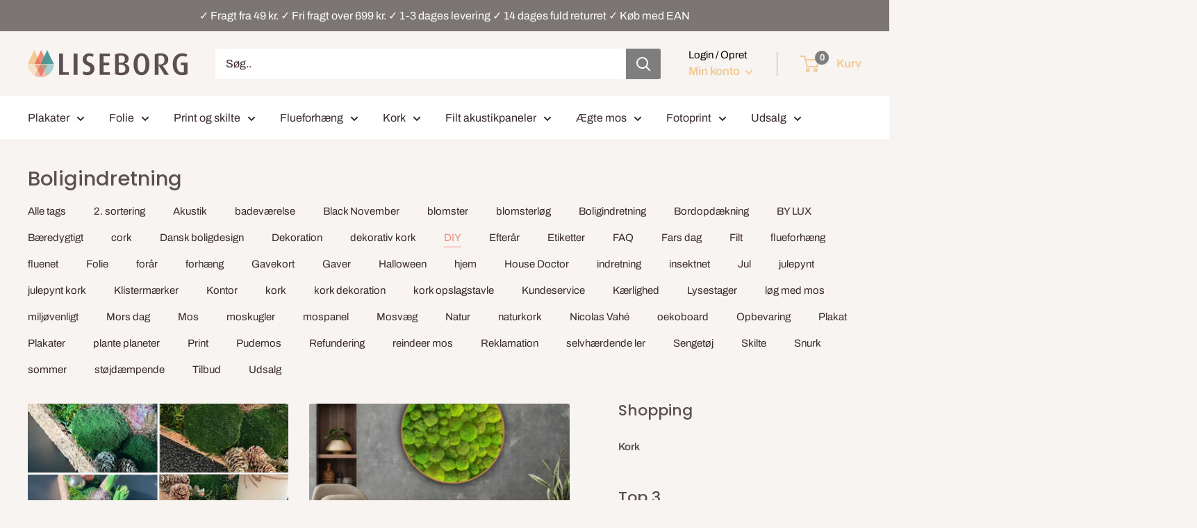

--- FILE ---
content_type: text/html; charset=utf-8
request_url: https://liseborg.dk/blogs/boligindretning/tagged/diy
body_size: 42235
content:
<!doctype html>
<html class="no-js" lang="da">
  <head>	
    <meta charset="utf-8">
    <meta name="viewport" content="width=device-width, initial-scale=1.0, height=device-height, minimum-scale=1.0, maximum-scale=1.0">
    <meta name="theme-color" content="#f08c79"><!-- Added by AVADA SEO Suite -->
    


<meta property="og:site_name" content="Liseborg.dk - Boligindretning, interiør, folie og alt til DIY">
<meta property="og:url" content="https://liseborg.dk/blogs/boligindretning/tagged/diy">
<meta property="og:title" content="Blog om boligindretning | Find inspiration til indretning af din bolig">
<meta property="og:type" content="website">
<meta property="og:description" content="Hos Liseborg har vi samlet en masse artikler, der kan hjælpe dig med at få inspiration til din bolig. Vi guider dig til hvordan du kan indrette dit hjem og giver dig adskillige DIY artikler helt gratis. Følg med på bloggen og bliv inspireret."><meta property="og:image" content="">
<meta property="og:image:secure_url" content="">
<meta name="twitter:site" content="@Liseborg.dk - Boligindretning, interiør, folie og alt til DIY"><meta name="twitter:card" content="summary_large_image">
<meta name="twitter:title" content="Blog om boligindretning | Find inspiration til indretning af din bolig">
<meta name="twitter:description" content="Hos Liseborg har vi samlet en masse artikler, der kan hjælpe dig med at få inspiration til din bolig. Vi guider dig til hvordan du kan in...">
<meta name="twitter:image" content="">





<script>window.FPConfig = {};window.FPConfig.ignoreKeywords=["/cart","/account"]</script>



    <!-- /Added by AVADA SEO Suite -->
    <title>Blog om boligindretning | Find inspiration til indretning af din bolig &ndash; Tagget med DIY
</title><meta name="description" content="Hos Liseborg har vi samlet en masse artikler, der kan hjælpe dig med at få inspiration til din bolig. Vi guider dig til hvordan du kan indrette dit hjem og giver dig adskillige DIY artikler helt gratis. Følg med på bloggen og bliv inspireret."><link rel="canonical" href="https://liseborg.dk/blogs/boligindretning/tagged/diy"><link rel="shortcut icon" href="//liseborg.dk/cdn/shop/files/fav-ico-liseborg_96x96.png?v=1613117917" type="image/png"><!-- prefetch without Yett-->
    
    <link rel="preload" as="style" href="//liseborg.dk/cdn/shop/t/19/assets/theme.css?v=83858322824607551721707818872">
    <link rel="preconnect" href="https://cdn.shopify.com">
    <link rel="preconnect" href="https://fonts.shopifycdn.com">
    <link rel="dns-prefetch" href="https://productreviews.shopifycdn.com">
    <link rel="dns-prefetch" href="https://ajax.googleapis.com">
    <link rel="dns-prefetch" href="https://maps.googleapis.com">
    <link rel="dns-prefetch" href="https://maps.gstatic.com">
    <meta property="og:type" content="website">
  <meta property="og:title" content="Blog om boligindretning | Find inspiration til indretning af din bolig"><meta property="og:description" content="Hos Liseborg har vi samlet en masse artikler, der kan hjælpe dig med at få inspiration til din bolig. Vi guider dig til hvordan du kan indrette dit hjem og giver dig adskillige DIY artikler helt gratis. Følg med på bloggen og bliv inspireret."><meta property="og:url" content="https://liseborg.dk/blogs/boligindretning/tagged/diy">
<meta property="og:site_name" content="Liseborg.dk"><meta name="twitter:card" content="summary"><meta name="twitter:title" content="Blog om boligindretning | Find inspiration til indretning af din bolig">
  <meta name="twitter:description" content="Hos Liseborg har vi samlet en masse artikler, der kan hjælpe dig med at få inspiration til din bolig. Vi guider dig til hvordan du kan indrette dit hjem og giver dig adskillige DIY artikler helt gratis. Følg med på bloggen og bliv inspireret.">
    <link rel="preload" href="//liseborg.dk/cdn/fonts/poppins/poppins_n5.ad5b4b72b59a00358afc706450c864c3c8323842.woff2" as="font" type="font/woff2" crossorigin>
<link rel="preload" href="//liseborg.dk/cdn/fonts/archivo/archivo_n4.dc8d917cc69af0a65ae04d01fd8eeab28a3573c9.woff2" as="font" type="font/woff2" crossorigin>
<link rel="preload" href="//liseborg.dk/cdn/shop/t/19/assets/font-theme-star.woff2?v=176977276741202493121667997771" as="font" type="font/woff2" crossorigin><link rel="preload" href="//liseborg.dk/cdn/fonts/poppins/poppins_i5.6acfce842c096080e34792078ef3cb7c3aad24d4.woff2" as="font" type="font/woff2" crossorigin><link rel="preload" href="//liseborg.dk/cdn/fonts/archivo/archivo_n7.651b020b3543640c100112be6f1c1b8e816c7f13.woff2" as="font" type="font/woff2" crossorigin><link rel="preload" href="//liseborg.dk/cdn/fonts/archivo/archivo_i4.37d8c4e02dc4f8e8b559f47082eb24a5c48c2908.woff2" as="font" type="font/woff2" crossorigin><link rel="preload" href="//liseborg.dk/cdn/fonts/archivo/archivo_i7.3dc798c6f261b8341dd97dd5c78d97d457c63517.woff2" as="font" type="font/woff2" crossorigin><link rel="preload" href="//liseborg.dk/cdn/fonts/archivo/archivo_n6.06ce7cb3e84f9557d04c35761e39e39ea101fb19.woff2" as="font" type="font/woff2" crossorigin><style>
  /* We load the font used for the integration with Shopify Reviews to load our own stars */
  @font-face {
    font-family: "font-theme-star";
    src: url(//liseborg.dk/cdn/shop/t/19/assets/font-theme-star.eot?v=178649971611478077551667997770);
    src: url(//liseborg.dk/cdn/shop/t/19/assets/font-theme-star.eot?%23iefix&v=178649971611478077551667997770) format("embedded-opentype"), url(//liseborg.dk/cdn/shop/t/19/assets/font-theme-star.woff2?v=176977276741202493121667997771) format("woff2"), url(//liseborg.dk/cdn/shop/t/19/assets/font-theme-star.ttf?v=17527569363257290761667997770) format("truetype");
    font-weight: normal;
    font-style: normal;
    font-display: fallback;
  }

  @font-face {
  font-family: Poppins;
  font-weight: 500;
  font-style: normal;
  font-display: fallback;
  src: url("//liseborg.dk/cdn/fonts/poppins/poppins_n5.ad5b4b72b59a00358afc706450c864c3c8323842.woff2") format("woff2"),
       url("//liseborg.dk/cdn/fonts/poppins/poppins_n5.33757fdf985af2d24b32fcd84c9a09224d4b2c39.woff") format("woff");
}

  @font-face {
  font-family: Archivo;
  font-weight: 400;
  font-style: normal;
  font-display: fallback;
  src: url("//liseborg.dk/cdn/fonts/archivo/archivo_n4.dc8d917cc69af0a65ae04d01fd8eeab28a3573c9.woff2") format("woff2"),
       url("//liseborg.dk/cdn/fonts/archivo/archivo_n4.bd6b9c34fdb81d7646836be8065ce3c80a2cc984.woff") format("woff");
}

@font-face {
  font-family: Archivo;
  font-weight: 600;
  font-style: normal;
  font-display: fallback;
  src: url("//liseborg.dk/cdn/fonts/archivo/archivo_n6.06ce7cb3e84f9557d04c35761e39e39ea101fb19.woff2") format("woff2"),
       url("//liseborg.dk/cdn/fonts/archivo/archivo_n6.5dd16bc207dfc6d25ca8472d89387d828f610453.woff") format("woff");
}

@font-face {
  font-family: Poppins;
  font-weight: 500;
  font-style: italic;
  font-display: fallback;
  src: url("//liseborg.dk/cdn/fonts/poppins/poppins_i5.6acfce842c096080e34792078ef3cb7c3aad24d4.woff2") format("woff2"),
       url("//liseborg.dk/cdn/fonts/poppins/poppins_i5.a49113e4fe0ad7fd7716bd237f1602cbec299b3c.woff") format("woff");
}


  @font-face {
  font-family: Archivo;
  font-weight: 700;
  font-style: normal;
  font-display: fallback;
  src: url("//liseborg.dk/cdn/fonts/archivo/archivo_n7.651b020b3543640c100112be6f1c1b8e816c7f13.woff2") format("woff2"),
       url("//liseborg.dk/cdn/fonts/archivo/archivo_n7.7e9106d320e6594976a7dcb57957f3e712e83c96.woff") format("woff");
}

  @font-face {
  font-family: Archivo;
  font-weight: 400;
  font-style: italic;
  font-display: fallback;
  src: url("//liseborg.dk/cdn/fonts/archivo/archivo_i4.37d8c4e02dc4f8e8b559f47082eb24a5c48c2908.woff2") format("woff2"),
       url("//liseborg.dk/cdn/fonts/archivo/archivo_i4.839d35d75c605237591e73815270f86ab696602c.woff") format("woff");
}

  @font-face {
  font-family: Archivo;
  font-weight: 700;
  font-style: italic;
  font-display: fallback;
  src: url("//liseborg.dk/cdn/fonts/archivo/archivo_i7.3dc798c6f261b8341dd97dd5c78d97d457c63517.woff2") format("woff2"),
       url("//liseborg.dk/cdn/fonts/archivo/archivo_i7.3b65e9d326e7379bd5f15bcb927c5d533d950ff6.woff") format("woff");
}


  :root {
    --default-text-font-size : 15px;
    --base-text-font-size    : 16px;
    --heading-font-family    : Poppins, sans-serif;
    --heading-font-weight    : 500;
    --heading-font-style     : normal;
    --text-font-family       : Archivo, sans-serif;
    --text-font-weight       : 400;
    --text-font-style        : normal;
    --text-font-bolder-weight: 600;
    --text-link-decoration   : underline;

    --text-color               : #3a2a2f;
    --text-color-rgb           : 58, 42, 47;
    --heading-color            : #5a4f53;
    --border-color             : #e7e2de;
    --border-color-rgb         : 231, 226, 222;
    --form-border-color        : #dcd5cf;
    --accent-color             : #f08c79;
    --accent-color-rgb         : 240, 140, 121;
    --link-color               : #ff6128;
    --link-color-hover         : #da3a00;
    --background               : #f7f4f2;
    --secondary-background     : #ffffff;
    --secondary-background-rgb : 255, 255, 255;
    --accent-background        : rgba(240, 140, 121, 0.08);

    --error-color       : #f71b1b;
    --error-background  : rgba(247, 27, 27, 0.07);
    --success-color     : #48b448;
    --success-background: rgba(72, 180, 72, 0.11);

    --primary-button-background      : #508c50;
    --primary-button-background-rgb  : 80, 140, 80;
    --primary-button-text-color      : #ffffff;
    --secondary-button-background    : #3a2a2f;
    --secondary-button-background-rgb: 58, 42, 47;
    --secondary-button-text-color    : #ffffff;

    --header-background      : #f7f4f2;
    --header-text-color      : #f3c995;
    --header-light-text-color: #000000;
    --header-border-color    : rgba(0, 0, 0, 0.3);
    --header-accent-color    : #7e7e7e;

    --flickity-arrow-color: #bcaea3;--product-on-sale-accent           : #818181;
    --product-on-sale-accent-rgb       : 129, 129, 129;
    --product-on-sale-color            : #ffffff;
    --product-in-stock-color           : #008a00;
    --product-low-stock-color          : #dfc500;
    --product-sold-out-color           : #f40000;
    --product-custom-label-1-background: #ff6128;
    --product-custom-label-1-color     : #ffffff;
    --product-custom-label-2-background: #a95ebe;
    --product-custom-label-2-color     : #ffffff;
    --product-review-star-color        : #ffb647;

    --mobile-container-gutter : 20px;
    --desktop-container-gutter: 40px;
  }
</style>

<script>
  // IE11 does not have support for CSS variables, so we have to polyfill them
  if (!(((window || {}).CSS || {}).supports && window.CSS.supports('(--a: 0)'))) {
    const script = document.createElement('script');
    script.type = 'text/javascript';
    script.src = 'https://cdn.jsdelivr.net/npm/css-vars-ponyfill@2';
    script.onload = function() {
      cssVars({});
    };

    document.getElementsByTagName('head')[0].appendChild(script);
  }
</script>
    <!-- starapps_scripts_start -->
    <!-- This code is automatically managed by StarApps Studio -->
    <!-- Please contact support@starapps.studio for any help -->
    
    <!-- starapps_scripts_end -->
    
    <script>window.performance && window.performance.mark && window.performance.mark('shopify.content_for_header.start');</script><meta name="google-site-verification" content="Z_2Kbq8YqqnWJP_kRkrbOoVskvwSU3ZO2geEispU5uw">
<meta id="shopify-digital-wallet" name="shopify-digital-wallet" content="/42868572328/digital_wallets/dialog">
<meta name="shopify-checkout-api-token" content="0ad83beff515d8e42c3df14ec2ae9eb1">
<meta id="in-context-paypal-metadata" data-shop-id="42868572328" data-venmo-supported="false" data-environment="production" data-locale="en_US" data-paypal-v4="true" data-currency="DKK">
<link rel="alternate" type="application/atom+xml" title="Feed" href="/blogs/boligindretning/tagged/diy.atom" />
<script async="async" src="/checkouts/internal/preloads.js?locale=da-DK"></script>
<script id="shopify-features" type="application/json">{"accessToken":"0ad83beff515d8e42c3df14ec2ae9eb1","betas":["rich-media-storefront-analytics"],"domain":"liseborg.dk","predictiveSearch":true,"shopId":42868572328,"locale":"da"}</script>
<script>var Shopify = Shopify || {};
Shopify.shop = "cimbertrading.myshopify.com";
Shopify.locale = "da";
Shopify.currency = {"active":"DKK","rate":"1.0"};
Shopify.country = "DK";
Shopify.theme = {"name":"[Boost-152483]Warehouse + Clerk [Powerstep +...","id":136323432707,"schema_name":"Warehouse","schema_version":"1.9.18","theme_store_id":871,"role":"main"};
Shopify.theme.handle = "null";
Shopify.theme.style = {"id":null,"handle":null};
Shopify.cdnHost = "liseborg.dk/cdn";
Shopify.routes = Shopify.routes || {};
Shopify.routes.root = "/";</script>
<script type="module">!function(o){(o.Shopify=o.Shopify||{}).modules=!0}(window);</script>
<script>!function(o){function n(){var o=[];function n(){o.push(Array.prototype.slice.apply(arguments))}return n.q=o,n}var t=o.Shopify=o.Shopify||{};t.loadFeatures=n(),t.autoloadFeatures=n()}(window);</script>
<script id="shop-js-analytics" type="application/json">{"pageType":"blog"}</script>
<script defer="defer" async type="module" data-src="//liseborg.dk/cdn/shopifycloud/shop-js/modules/v2/client.init-shop-cart-sync_ByjAFD2B.da.esm.js"></script>
<script defer="defer" async type="module" data-src="//liseborg.dk/cdn/shopifycloud/shop-js/modules/v2/chunk.common_D-UimmQe.esm.js"></script>
<script defer="defer" async type="module" data-src="//liseborg.dk/cdn/shopifycloud/shop-js/modules/v2/chunk.modal_C_zrfWbZ.esm.js"></script>
<script type="module">
  await import("//liseborg.dk/cdn/shopifycloud/shop-js/modules/v2/client.init-shop-cart-sync_ByjAFD2B.da.esm.js");
await import("//liseborg.dk/cdn/shopifycloud/shop-js/modules/v2/chunk.common_D-UimmQe.esm.js");
await import("//liseborg.dk/cdn/shopifycloud/shop-js/modules/v2/chunk.modal_C_zrfWbZ.esm.js");

  window.Shopify.SignInWithShop?.initShopCartSync?.({"fedCMEnabled":true,"windoidEnabled":true});

</script>
<script>(function() {
  var isLoaded = false;
  function asyncLoad() {
    if (isLoaded) return;
    isLoaded = true;
    var urls = ["https:\/\/cdn1.avada.io\/flying-pages\/module.js?shop=cimbertrading.myshopify.com","https:\/\/node1.itoris.com\/tierprice\/storefront\/include.js?shop=cimbertrading.myshopify.com","https:\/\/seo.apps.avada.io\/avada-seo-installed.js?shop=cimbertrading.myshopify.com","https:\/\/cdn.trytadapp.com\/loader.js?shop=cimbertrading.myshopify.com","https:\/\/tabs.stationmade.com\/registered-scripts\/tabs-by-station.js?shop=cimbertrading.myshopify.com","https:\/\/www.aservice.cloud\/trc\/mastertag?shop=cimbertrading.myshopify.com","https:\/\/plugin.adservice.com\/script\/astrk-script.js?shop=cimbertrading.myshopify.com","https:\/\/editor.print.app\/js\/sp.js?shop=cimbertrading.myshopify.com","https:\/\/editor.print.app\/js\/sp.js?shop=cimbertrading.myshopify.com","https:\/\/editor.print.app\/js\/sp.js?shop=cimbertrading.myshopify.com","https:\/\/editor.print.app\/js\/sp.js?shop=cimbertrading.myshopify.com","https:\/\/editor.print.app\/js\/sp.js?shop=cimbertrading.myshopify.com","https:\/\/ecommplugins-scripts.trustpilot.com\/v2.1\/js\/header.min.js?settings=eyJrZXkiOiJsMGU1dFg0RHgyQ20zSkRLIiwicyI6Im5vbmUifQ==\u0026v=2.5\u0026shop=cimbertrading.myshopify.com","https:\/\/ecommplugins-trustboxsettings.trustpilot.com\/cimbertrading.myshopify.com.js?settings=1698401851572\u0026shop=cimbertrading.myshopify.com","https:\/\/editor.print.app\/js\/sp.js?shop=cimbertrading.myshopify.com","https:\/\/editor.print.app\/js\/sp.js?shop=cimbertrading.myshopify.com","https:\/\/editor.print.app\/js\/sp.js?shop=cimbertrading.myshopify.com","https:\/\/editor.print.app\/js\/sp.js?shop=cimbertrading.myshopify.com","https:\/\/editor.print.app\/js\/sp.js?shop=cimbertrading.myshopify.com","https:\/\/editor.print.app\/js\/sp.js?shop=cimbertrading.myshopify.com","https:\/\/editor.print.app\/js\/sp.js?shop=cimbertrading.myshopify.com","https:\/\/editor.print.app\/js\/sp.js?shop=cimbertrading.myshopify.com","https:\/\/editor.print.app\/js\/sp.js?shop=cimbertrading.myshopify.com","https:\/\/editor.print.app\/js\/sp.js?shop=cimbertrading.myshopify.com","https:\/\/editor.print.app\/js\/sp.js?shop=cimbertrading.myshopify.com","https:\/\/editor.print.app\/js\/sp.js?shop=cimbertrading.myshopify.com","https:\/\/editor.print.app\/js\/sp.js?shop=cimbertrading.myshopify.com","https:\/\/editor.print.app\/js\/sp.js?shop=cimbertrading.myshopify.com","https:\/\/editor.print.app\/js\/sp.js?shop=cimbertrading.myshopify.com","https:\/\/editor.print.app\/js\/sp.js?shop=cimbertrading.myshopify.com","https:\/\/editor.print.app\/js\/sp.js?shop=cimbertrading.myshopify.com","https:\/\/editor.print.app\/js\/sp.js?shop=cimbertrading.myshopify.com","https:\/\/editor.print.app\/js\/sp.js?shop=cimbertrading.myshopify.com","https:\/\/editor.print.app\/js\/sp.js?shop=cimbertrading.myshopify.com","https:\/\/editor.print.app\/js\/sp.js?shop=cimbertrading.myshopify.com","https:\/\/editor.print.app\/js\/sp.js?shop=cimbertrading.myshopify.com","https:\/\/editor.print.app\/js\/sp.js?shop=cimbertrading.myshopify.com","https:\/\/editor.print.app\/js\/sp.js?shop=cimbertrading.myshopify.com","https:\/\/editor.print.app\/js\/sp.js?shop=cimbertrading.myshopify.com","https:\/\/editor.print.app\/js\/sp.js?shop=cimbertrading.myshopify.com","https:\/\/editor.print.app\/js\/sp.js?shop=cimbertrading.myshopify.com","https:\/\/editor.print.app\/js\/sp.js?shop=cimbertrading.myshopify.com","https:\/\/editor.print.app\/js\/sp.js?shop=cimbertrading.myshopify.com","https:\/\/editor.print.app\/js\/sp.js?shop=cimbertrading.myshopify.com","https:\/\/editor.print.app\/js\/sp.js?shop=cimbertrading.myshopify.com","https:\/\/editor.print.app\/js\/sp.js?shop=cimbertrading.myshopify.com","https:\/\/editor.print.app\/js\/sp.js?shop=cimbertrading.myshopify.com","https:\/\/editor.print.app\/js\/sp.js?shop=cimbertrading.myshopify.com","https:\/\/editor.print.app\/js\/sp.js?shop=cimbertrading.myshopify.com","https:\/\/editor.print.app\/js\/sp.js?shop=cimbertrading.myshopify.com","https:\/\/editor.print.app\/js\/sp.js?shop=cimbertrading.myshopify.com","https:\/\/editor.print.app\/js\/sp.js?shop=cimbertrading.myshopify.com","https:\/\/editor.print.app\/js\/sp.js?shop=cimbertrading.myshopify.com","https:\/\/editor.print.app\/js\/sp.js?shop=cimbertrading.myshopify.com","https:\/\/editor.print.app\/js\/sp.js?shop=cimbertrading.myshopify.com","https:\/\/editor.print.app\/js\/sp.js?shop=cimbertrading.myshopify.com","https:\/\/editor.print.app\/js\/sp.js?shop=cimbertrading.myshopify.com","https:\/\/editor.print.app\/js\/sp.js?shop=cimbertrading.myshopify.com","https:\/\/editor.print.app\/js\/sp.js?shop=cimbertrading.myshopify.com","https:\/\/editor.print.app\/js\/sp.js?shop=cimbertrading.myshopify.com","https:\/\/editor.print.app\/js\/sp.js?shop=cimbertrading.myshopify.com","https:\/\/cdn1.profitmetrics.io\/F65D3A45BAD4350C\/shopify-bundle.js?shop=cimbertrading.myshopify.com","https:\/\/editor.print.app\/js\/sp.js?shop=cimbertrading.myshopify.com","https:\/\/editor.print.app\/js\/sp.js?shop=cimbertrading.myshopify.com","https:\/\/editor.print.app\/js\/sp.js?shop=cimbertrading.myshopify.com","https:\/\/editor.print.app\/js\/sp.js?shop=cimbertrading.myshopify.com","https:\/\/editor.print.app\/js\/sp.js?shop=cimbertrading.myshopify.com","https:\/\/editor.print.app\/js\/sp.js?shop=cimbertrading.myshopify.com","https:\/\/editor.print.app\/js\/sp.js?shop=cimbertrading.myshopify.com","https:\/\/editor.print.app\/js\/sp.js?shop=cimbertrading.myshopify.com","https:\/\/editor.print.app\/js\/sp.js?shop=cimbertrading.myshopify.com","https:\/\/editor.print.app\/js\/sp.js?shop=cimbertrading.myshopify.com","https:\/\/editor.print.app\/js\/sp.js?shop=cimbertrading.myshopify.com","https:\/\/editor.print.app\/js\/sp.js?shop=cimbertrading.myshopify.com","https:\/\/editor.print.app\/js\/sp.js?shop=cimbertrading.myshopify.com","https:\/\/editor.print.app\/js\/sp.js?shop=cimbertrading.myshopify.com","https:\/\/editor.print.app\/js\/sp.js?shop=cimbertrading.myshopify.com","https:\/\/editor.print.app\/js\/sp.js?shop=cimbertrading.myshopify.com","https:\/\/editor.print.app\/js\/sp.js?shop=cimbertrading.myshopify.com","https:\/\/editor.print.app\/js\/sp.js?shop=cimbertrading.myshopify.com","https:\/\/editor.print.app\/js\/sp.js?shop=cimbertrading.myshopify.com","https:\/\/editor.print.app\/js\/sp.js?shop=cimbertrading.myshopify.com","https:\/\/editor.print.app\/js\/sp.js?shop=cimbertrading.myshopify.com","https:\/\/editor.print.app\/js\/sp.js?shop=cimbertrading.myshopify.com","https:\/\/editor.print.app\/js\/sp.js?shop=cimbertrading.myshopify.com","https:\/\/editor.print.app\/js\/sp.js?shop=cimbertrading.myshopify.com","https:\/\/editor.print.app\/js\/sp.js?shop=cimbertrading.myshopify.com","https:\/\/editor.print.app\/js\/sp.js?shop=cimbertrading.myshopify.com","https:\/\/editor.print.app\/js\/sp.js?shop=cimbertrading.myshopify.com","https:\/\/editor.print.app\/js\/sp.js?shop=cimbertrading.myshopify.com","https:\/\/editor.print.app\/js\/sp.js?shop=cimbertrading.myshopify.com","https:\/\/editor.print.app\/js\/sp.js?shop=cimbertrading.myshopify.com","https:\/\/editor.print.app\/js\/sp.js?shop=cimbertrading.myshopify.com","https:\/\/editor.print.app\/js\/sp.js?shop=cimbertrading.myshopify.com","https:\/\/editor.print.app\/js\/sp.js?shop=cimbertrading.myshopify.com","https:\/\/editor.print.app\/js\/sp.js?shop=cimbertrading.myshopify.com","https:\/\/editor.print.app\/js\/sp.js?shop=cimbertrading.myshopify.com","https:\/\/editor.print.app\/js\/sp.js?shop=cimbertrading.myshopify.com","https:\/\/editor.print.app\/js\/sp.js?shop=cimbertrading.myshopify.com","https:\/\/editor.print.app\/js\/sp.js?shop=cimbertrading.myshopify.com","https:\/\/editor.print.app\/js\/sp.js?shop=cimbertrading.myshopify.com","https:\/\/editor.print.app\/js\/sp.js?shop=cimbertrading.myshopify.com","https:\/\/editor.print.app\/js\/sp.js?shop=cimbertrading.myshopify.com","https:\/\/editor.print.app\/js\/sp.js?shop=cimbertrading.myshopify.com","https:\/\/editor.print.app\/js\/sp.js?shop=cimbertrading.myshopify.com","https:\/\/editor.print.app\/js\/sp.js?shop=cimbertrading.myshopify.com","https:\/\/editor.print.app\/js\/sp.js?shop=cimbertrading.myshopify.com","https:\/\/editor.print.app\/js\/sp.js?shop=cimbertrading.myshopify.com","https:\/\/editor.print.app\/js\/sp.js?shop=cimbertrading.myshopify.com","https:\/\/editor.print.app\/js\/sp.js?shop=cimbertrading.myshopify.com","https:\/\/editor.print.app\/js\/sp.js?shop=cimbertrading.myshopify.com","https:\/\/node1.itoris.com\/dpo\/storefront\/include.js?shop=cimbertrading.myshopify.com","\/\/cdn.shopify.com\/proxy\/073ed9188dea3ddcd59f27e706864fa432ddac4577f15ade87ccf10fd10cf42b\/bucket.useifsapp.com\/theme-files-min\/js\/ifs-script-tag-min.js?v=2\u0026shop=cimbertrading.myshopify.com\u0026sp-cache-control=cHVibGljLCBtYXgtYWdlPTkwMA"];
    for (var i = 0; i < urls.length; i++) {
      var s = document.createElement('script');
      s.type = 'text/javascript';
      s.async = true;
      s.src = urls[i];
      var x = document.getElementsByTagName('script')[0];
      x.parentNode.insertBefore(s, x);
    }
  };
  document.addEventListener('asyncLazyLoad',function(event){asyncLoad();});if(window.attachEvent) {
    window.attachEvent('onload', function(){});
  } else {
    window.addEventListener('load', function(){}, false);
  }
})();</script>
<script id="__st">var __st={"a":42868572328,"offset":3600,"reqid":"a6f3947b-8c2a-4cb2-9c89-cbf841eb4841-1769178702","pageurl":"liseborg.dk\/blogs\/boligindretning\/tagged\/diy","s":"blogs-69162139816","u":"649228d0a986","p":"blog","rtyp":"blog","rid":69162139816};</script>
<script>window.ShopifyPaypalV4VisibilityTracking = true;</script>
<script id="captcha-bootstrap">!function(){'use strict';const t='contact',e='account',n='new_comment',o=[[t,t],['blogs',n],['comments',n],[t,'customer']],c=[[e,'customer_login'],[e,'guest_login'],[e,'recover_customer_password'],[e,'create_customer']],r=t=>t.map((([t,e])=>`form[action*='/${t}']:not([data-nocaptcha='true']) input[name='form_type'][value='${e}']`)).join(','),a=t=>()=>t?[...document.querySelectorAll(t)].map((t=>t.form)):[];function s(){const t=[...o],e=r(t);return a(e)}const i='password',u='form_key',d=['recaptcha-v3-token','g-recaptcha-response','h-captcha-response',i],f=()=>{try{return window.sessionStorage}catch{return}},m='__shopify_v',_=t=>t.elements[u];function p(t,e,n=!1){try{const o=window.sessionStorage,c=JSON.parse(o.getItem(e)),{data:r}=function(t){const{data:e,action:n}=t;return t[m]||n?{data:e,action:n}:{data:t,action:n}}(c);for(const[e,n]of Object.entries(r))t.elements[e]&&(t.elements[e].value=n);n&&o.removeItem(e)}catch(o){console.error('form repopulation failed',{error:o})}}const l='form_type',E='cptcha';function T(t){t.dataset[E]=!0}const w=window,h=w.document,L='Shopify',v='ce_forms',y='captcha';let A=!1;((t,e)=>{const n=(g='f06e6c50-85a8-45c8-87d0-21a2b65856fe',I='https://cdn.shopify.com/shopifycloud/storefront-forms-hcaptcha/ce_storefront_forms_captcha_hcaptcha.v1.5.2.iife.js',D={infoText:'Beskyttet af hCaptcha',privacyText:'Beskyttelse af persondata',termsText:'Vilkår'},(t,e,n)=>{const o=w[L][v],c=o.bindForm;if(c)return c(t,g,e,D).then(n);var r;o.q.push([[t,g,e,D],n]),r=I,A||(h.body.append(Object.assign(h.createElement('script'),{id:'captcha-provider',async:!0,src:r})),A=!0)});var g,I,D;w[L]=w[L]||{},w[L][v]=w[L][v]||{},w[L][v].q=[],w[L][y]=w[L][y]||{},w[L][y].protect=function(t,e){n(t,void 0,e),T(t)},Object.freeze(w[L][y]),function(t,e,n,w,h,L){const[v,y,A,g]=function(t,e,n){const i=e?o:[],u=t?c:[],d=[...i,...u],f=r(d),m=r(i),_=r(d.filter((([t,e])=>n.includes(e))));return[a(f),a(m),a(_),s()]}(w,h,L),I=t=>{const e=t.target;return e instanceof HTMLFormElement?e:e&&e.form},D=t=>v().includes(t);t.addEventListener('submit',(t=>{const e=I(t);if(!e)return;const n=D(e)&&!e.dataset.hcaptchaBound&&!e.dataset.recaptchaBound,o=_(e),c=g().includes(e)&&(!o||!o.value);(n||c)&&t.preventDefault(),c&&!n&&(function(t){try{if(!f())return;!function(t){const e=f();if(!e)return;const n=_(t);if(!n)return;const o=n.value;o&&e.removeItem(o)}(t);const e=Array.from(Array(32),(()=>Math.random().toString(36)[2])).join('');!function(t,e){_(t)||t.append(Object.assign(document.createElement('input'),{type:'hidden',name:u})),t.elements[u].value=e}(t,e),function(t,e){const n=f();if(!n)return;const o=[...t.querySelectorAll(`input[type='${i}']`)].map((({name:t})=>t)),c=[...d,...o],r={};for(const[a,s]of new FormData(t).entries())c.includes(a)||(r[a]=s);n.setItem(e,JSON.stringify({[m]:1,action:t.action,data:r}))}(t,e)}catch(e){console.error('failed to persist form',e)}}(e),e.submit())}));const S=(t,e)=>{t&&!t.dataset[E]&&(n(t,e.some((e=>e===t))),T(t))};for(const o of['focusin','change'])t.addEventListener(o,(t=>{const e=I(t);D(e)&&S(e,y())}));const B=e.get('form_key'),M=e.get(l),P=B&&M;t.addEventListener('DOMContentLoaded',(()=>{const t=y();if(P)for(const e of t)e.elements[l].value===M&&p(e,B);[...new Set([...A(),...v().filter((t=>'true'===t.dataset.shopifyCaptcha))])].forEach((e=>S(e,t)))}))}(h,new URLSearchParams(w.location.search),n,t,e,['guest_login'])})(!0,!0)}();</script>
<script integrity="sha256-4kQ18oKyAcykRKYeNunJcIwy7WH5gtpwJnB7kiuLZ1E=" data-source-attribution="shopify.loadfeatures" defer="defer" data-src="//liseborg.dk/cdn/shopifycloud/storefront/assets/storefront/load_feature-a0a9edcb.js" crossorigin="anonymous"></script>
<script data-source-attribution="shopify.dynamic_checkout.dynamic.init">var Shopify=Shopify||{};Shopify.PaymentButton=Shopify.PaymentButton||{isStorefrontPortableWallets:!0,init:function(){window.Shopify.PaymentButton.init=function(){};var t=document.createElement("script");t.data-src="https://liseborg.dk/cdn/shopifycloud/portable-wallets/latest/portable-wallets.da.js",t.type="module",document.head.appendChild(t)}};
</script>
<script data-source-attribution="shopify.dynamic_checkout.buyer_consent">
  function portableWalletsHideBuyerConsent(e){var t=document.getElementById("shopify-buyer-consent"),n=document.getElementById("shopify-subscription-policy-button");t&&n&&(t.classList.add("hidden"),t.setAttribute("aria-hidden","true"),n.removeEventListener("click",e))}function portableWalletsShowBuyerConsent(e){var t=document.getElementById("shopify-buyer-consent"),n=document.getElementById("shopify-subscription-policy-button");t&&n&&(t.classList.remove("hidden"),t.removeAttribute("aria-hidden"),n.addEventListener("click",e))}window.Shopify?.PaymentButton&&(window.Shopify.PaymentButton.hideBuyerConsent=portableWalletsHideBuyerConsent,window.Shopify.PaymentButton.showBuyerConsent=portableWalletsShowBuyerConsent);
</script>
<script data-source-attribution="shopify.dynamic_checkout.cart.bootstrap">document.addEventListener("DOMContentLoaded",(function(){function t(){return document.querySelector("shopify-accelerated-checkout-cart, shopify-accelerated-checkout")}if(t())Shopify.PaymentButton.init();else{new MutationObserver((function(e,n){t()&&(Shopify.PaymentButton.init(),n.disconnect())})).observe(document.body,{childList:!0,subtree:!0})}}));
</script>
<link id="shopify-accelerated-checkout-styles" rel="stylesheet" media="screen" href="https://liseborg.dk/cdn/shopifycloud/portable-wallets/latest/accelerated-checkout-backwards-compat.css" crossorigin="anonymous">
<style id="shopify-accelerated-checkout-cart">
        #shopify-buyer-consent {
  margin-top: 1em;
  display: inline-block;
  width: 100%;
}

#shopify-buyer-consent.hidden {
  display: none;
}

#shopify-subscription-policy-button {
  background: none;
  border: none;
  padding: 0;
  text-decoration: underline;
  font-size: inherit;
  cursor: pointer;
}

#shopify-subscription-policy-button::before {
  box-shadow: none;
}

      </style>

<script>window.performance && window.performance.mark && window.performance.mark('shopify.content_for_header.end');</script>
    <link rel="stylesheet" href="//liseborg.dk/cdn/shop/t/19/assets/theme.css?v=83858322824607551721707818872">
    


  <script type="application/ld+json">
  {
    "@context": "http://schema.org",
    "@type": "BreadcrumbList",
  "itemListElement": [{
      "@type": "ListItem",
      "position": 1,
      "name": "Hjem",
      "item": "https://liseborg.dk"
    },{
          "@type": "ListItem",
          "position": 2,
          "name": "Boligindretning",
          "item": "https://liseborg.dk/blogs/boligindretning"
        }]
  }
  </script>

    <script>
      // This allows to expose several variables to the global scope, to be used in scripts
      window.theme = {
        pageType: "blog",
        cartCount: 0,
        moneyFormat: "{{amount_with_comma_separator}} kr",
        moneyWithCurrencyFormat: "{{amount_with_comma_separator}} DKK",
        showDiscount: true,
        discountMode: "percentage",
        searchMode: "product,article,page",
        cartType: "drawer"
      };

      window.routes = {
        rootUrl: "\/",
        cartUrl: "\/cart",
        cartAddUrl: "\/cart\/add",
        cartChangeUrl: "\/cart\/change",
        searchUrl: "\/search",
        productRecommendationsUrl: "\/recommendations\/products"
      };

      window.languages = {
        collectionOnSaleLabel: "Spar {{savings}}",
        productFormUnavailable: "Ikke tilgængelig",
        productFormAddToCart: "Tilføj til kurv",
        productFormSoldOut: "Udsolgt",
        shippingEstimatorNoResults: "Ingen leveringsmuligheder fundet.",
        shippingEstimatorOneResult: "Der er 1 leveringsmulighed.",
        shippingEstimatorMultipleResults: "Der er {{count}} leveringsmuligheder.",
        shippingEstimatorErrors: "En eller flere fejl opstod:"
      };

      window.lazySizesConfig = {
        loadHidden: false,
        hFac: 0.8,
        expFactor: 3,
        customMedia: {
          '--phone': '(max-width: 640px)',
          '--tablet': '(min-width: 641px) and (max-width: 1023px)',
          '--lap': '(min-width: 1024px)'
        }
      };

      document.documentElement.className = document.documentElement.className.replace('no-js', 'js');
    </script><script src="//polyfill-fastly.net/v3/polyfill.min.js?unknown=polyfill&features=fetch,Element.prototype.closest,Element.prototype.matches,Element.prototype.remove,Element.prototype.classList,Array.prototype.includes,Array.prototype.fill,String.prototype.includes,String.prototype.padStart,Object.assign,CustomEvent,Intl,URL,DOMTokenList,IntersectionObserver,IntersectionObserverEntry" defer></script>
    <script src="//liseborg.dk/cdn/shop/t/19/assets/theme.js?v=170780835594429175271667997826" defer></script>
    <script src="//liseborg.dk/cdn/shop/t/19/assets/custom.js?v=90373254691674712701667997707" defer></script>
    <script data-src="//liseborg.dk/cdn/shop/t/19/assets/clerk-powerstep.js?v=13816" defer></script><script>
      (function () {
        window.onpageshow = function() {
          // We force re-freshing the cart content onpageshow, as most browsers will serve a cache copy when hitting the
          // back button, which cause staled data
          document.documentElement.dispatchEvent(new CustomEvent('cart:refresh', {
            bubbles: true,
            detail: {scrollToTop: false}
          }));
        };
      })();
    </script><!--Gem_Page_Header_Script-->
        


    <!--End_Gem_Page_Header_Script-->
    <!-- Start of  Zendesk Widget script -->
    <script id="ze-snippet" data-src="https://static.zdassets.com/ekr/snippet.js?key=72a958ff-d486-4d92-980b-f32c375c4dfc"> </script>
    <!-- End of  Zendesk Widget script -->
    <link href="//liseborg.dk/cdn/shop/t/19/assets/mamuta-smarty-core.css?v=175239740273080061761762158973" rel="stylesheet" type="text/css" media="all" />
    <link href="//liseborg.dk/cdn/shop/t/19/assets/mamuta-smarty.css?v=111603181540343972631667997853" rel="stylesheet" type="text/css" media="all" />
    <!--begin-boost-pfs-filter-css-->
    
    <!--end-boost-pfs-filter-css-->
    <script>
        window.zoorixCartData = {
          currency: "DKK",
          currency_symbol: "kr.",
          
          original_total_price: 0,
          total_discount: 0,
          item_count: 0,
          items: [
              
          ]
       	  
        }
</script>
    
    <script type="lazyloadscript">
    
      
    window.ufeStore = {
      collections: [],
      tags: ''.split(','),
      selectedVariantId: null,
      moneyFormat: "{{amount_with_comma_separator}} kr",
      moneyFormatWithCurrency: "{{amount_with_comma_separator}} DKK",
      currency: "DKK",
      customerId: null,
      productAvailable: null,
      productMapping: []
    }
    
    
      window.ufeStore.cartTotal = 0;
      
    
    
    
    window.isUfeInstalled = false;
    function ufeScriptLoader(scriptUrl) {
        var element = document.createElement('script');
        element.src = scriptUrl;
        element.type = 'text/javascript';
        document.getElementsByTagName('head')[0].appendChild(element);
    }
    if(window.isUfeInstalled) console.log('%c UFE: Funnel Engines ⚡️ Full Throttle  🦾😎!', 'font-weight: bold; letter-spacing: 2px; font-family: system-ui, -apple-system, BlinkMacSystemFont, "Segoe UI", "Roboto", "Oxygen", "Ubuntu", Arial, sans-serif;font-size: 20px;color: rgb(25, 124, 255); text-shadow: 2px 2px 0 rgb(62, 246, 255)');
    if(!('noModule' in HTMLScriptElement.prototype) && window.isUfeInstalled) {
        ufeScriptLoader('https://ufe.helixo.co/scripts/sdk.es5.min.js');
        console.log('UFE: ES5 Script Loading');
    }
    </script>
    
    
    

<script>

    window.dataLayer = window.dataLayer || [];

    function gtag() {

        dataLayer.push(arguments);

    }

    gtag("consent", "default", {
        ad_storage: "denied",
        ad_user_data: "denied", 
        ad_personalization: "denied",
        analytics_storage: "denied",
        functionality_storage: "denied",
        personalization_storage: "denied",
        security_storage: "granted",
        wait_for_update: 2000,
    });

    gtag("set", "ads_data_redaction", true);
    gtag("set", "url_passthrough", true);

</script>
    
   <!-- Google Tag Manager -->
<script>(function(w,d,s,l,i){w[l]=w[l]||[];w[l].push({'gtm.start':
new Date().getTime(),event:'gtm.js'});var f=d.getElementsByTagName(s)[0],
j=d.createElement(s),dl=l!='dataLayer'?'&l='+l:'';j.async=true;j.src=
'https://www.googletagmanager.com/gtm.js?id='+i+dl;f.parentNode.insertBefore(j,f);
})(window,document,'script','dataLayer','GTM-K8D547C');</script>
<!-- End Google Tag Manager -->

    <!-- Start cookieyes banner -->
    <script id="cookieyes" type="text/javascript" src="https://cdn-cookieyes.com/common/shopify.js"></script>
    <script id="cookieyes" type="text/javascript" src="https://cdn-cookieyes.com/client_data/a19a8f20c0ae72168bf665a0/script.js"></script>
    <!-- End cookieyes banner -->
    <!-- Start of Sleeknote signup and lead generation tool - www.sleeknote.com -->
    <script id='sleeknoteScript' type='lazyloadscript'>
      (function () {
        var sleeknoteScriptTag = document.createElement('script');
        	sleeknoteScriptTag.type = 'text/javascript';
            sleeknoteScriptTag.charset = 'utf-8';
            sleeknoteScriptTag.src = ('//sleeknotecustomerscripts.sleeknote.com/40873.js');
            var s = document.getElementById('sleeknoteScript'); 
                      s.parentNode.insertBefore(sleeknoteScriptTag, s); 
		})();
    </script>
    <!-- End of Sleeknote signup and lead generation tool - www.sleeknote.com --> 

    
    <link rel="dns-prefetch" href="https://cdn.secomapp.com/">
<link rel="dns-prefetch" href="https://ajax.googleapis.com/">
<link rel="dns-prefetch" href="https://cdnjs.cloudflare.com/">
<link rel="preload" as="stylesheet" data-href="//liseborg.dk/cdn/shop/t/19/assets/sca-pp.css?v=178374312540912810101667997823">
<link rel="stylesheet" data-href="//liseborg.dk/cdn/shop/t/19/assets/sca-pp.css?v=178374312540912810101667997823">
 <script>
  
  SCAPPShop = {};
    
  </script> 
  
   
<script src="//liseborg.dk/cdn/shop/t/19/assets/pretty-product-pages-script.js?v=129384664131383917881667997822" defer="defer"></script>   
    
    
  


    

    
  
<!-- BEGIN app block: shopify://apps/tabs-studio/blocks/global_embed_block/19980fb9-f2ca-4ada-ad36-c0364c3318b8 -->
<style id="tabs-by-station-custom-styles">
  .station-tabs .station-tabs-link.is-active{font-weight:600 !important;}.station-tabs .station-tabs-tab.is-active{font-weight:600 !important;}.station-tabs .station-tabs-link{border-width:0 0 2px !important;padding:0 0 6px !important;margin:0 26px 14px 0 !important;}.station-tabs .station-tabs-tab{border-width:0 0 2px !important;padding:0 0 6px !important;margin:0 26px 14px 0 !important;}.station-tabs.mod-full-width .station-tabs-link, .station-tabs-tabset.mod-vertical .station-tabs-link{padding:14px 0 !important;margin:0 !important;}.station-tabs.mod-full-width .station-tabs-tab, .station-tabs-tabset.mod-vertical .station-tabs-tab{padding:14px 0 !important;margin:0 !important;}.station-tabs .station-tabs-content-inner{margin:12px 0 0 !important;}.station-tabs.mod-full-width .station-tabs-content-inner, .station-tabs-tabset.mod-vertical .station-tabs-content-inner{margin:24px 0 10px !important;}.station-tabs .station-tabs-tabcontent{margin:12px 0 0 !important;}.station-tabs.mod-full-width .station-tabs-tabcontent, .station-tabs-tabset.mod-vertical .station-tabs-tabcontent{margin:24px 0 10px !important;}
  
</style>

<script id="station-tabs-data-json" type="application/json">{
  "globalAbove": null,
  "globalBelow": null,
  "proTabsHTML": "",
  "productTitle": null,
  "productDescription": null,
  "icons": []
}</script>

<script>
  document.documentElement.classList.add('tabsst-loading');
  document.addEventListener('stationTabsLegacyAPILoaded', function(e) {
    e.detail.isLegacy = true;
    });

  document.addEventListener('stationTabsAPIReady', function(e) {
    var Tabs = e.detail;

    if (Tabs.appSettings) {
      Tabs.appSettings = {"default_tab":true,"default_tab_title":"Beskrivelse","show_stop_element":true,"layout":"horizontal","layout_breakpoint":768,"deep_links":false,"clean_content_level":"basic_tags","open_first_tab":true,"allow_multiple_open":false,"remove_empty_tabs":false,"default_tab_translations":null,"start_tab_element":"h5"};
      Tabs.appSettings = {lang: 'da'};

      Tabs.appSettings = {
        indicatorType: "chevrons",
        indicatorPlacement: "after"
      };
    }

    if (Tabs.isLegacy) { return; }
          Tabs.init(null, {
            initializeDescription: true,
            fallback: true
          });
  });

  
</script>

<svg style="display:none" aria-hidden="true">
  <defs>
    
  </defs>
</svg>

<!-- END app block --><!-- BEGIN app block: shopify://apps/nerdy-form-builder/blocks/app-embed-block/69a5a9d9-7d66-4c42-a315-78fd5ac4e441 --><script id="nf-app-data" type="text/javascript">
    

    window['nf-no-request-mode'] = true;
    window['nfn-forms'] = [];
    const nfFormsObj = JSON.parse('{"967":{"id":967,"title":"Indhent et uforpligtende tilbud","name":"Indhent tilbud","isModal":0,"titlePosition":"left","description":"<p style=text-align:left><span style=color:#bfbfbf;font-size:16px><strong>Vil du have et tilbud fra os på print og skilte produkter? Så udfyld nedenstående formular, så vender vi tilbage så hurtigt vi kan.</strong></span>","padding":25,"paddingMobile":25,"formBorderRadius":10,"borderColor":"rgba(0,0,0,1)","borderSize":0,"errorType":"tooltip","isLabels":0,"addAsterisks":0,"boldLabels":1,"italicLabels":0,"quizMode":0,"frontendValidation":1,"labelAlign":"left","successMessage":"Tak! Vi sender dit et tilbud, så snart vi har et klar til dig.","successMessageBgColor":"rgba(212,237,218,1)","successMessageVisibility":10,"failureMessage":"Form validation failed. Please correct the input data and submit again.","bgColor":"rgba(255,255,255,1)","bgSrc":"","labelsColor":"rgba(0,0,0,1)","inputBackgroundColor":"rgba(255,255,255,1)","inputTextColor":"rgba(0,0,0,1)","inputRadius":0,"inputMargin":16,"inputIconColor":"rgba(73,80,87,1)","inputIconBackground":"rgba(233,236,239,1)","isFullWidth":1,"isBoldTitle":1,"titleColor":"rgba(0,0,0,1)","titleFontSize":30,"titleFontSizeMobile":24,"maxWidth":600,"labelFontSize":16,"isBoxed":1,"isFullWidthSubmit":0,"afterSubmitAction":"form_and_message","redirectUrl":"","submitColor":"rgba(255,255,255,1)","submitFontSize":16,"submitWidth":3,"submitHeight":3,"submitButtonColor":"rgba(65,117,5,1)","submitPosition":"right","submitBorderRadius":4,"siteKey":"","customCss":"","customJs":"","entranceAnimation":"","entranceAnimationDuration":"1.2s","numberOfSteps":1,"hasBranding":1,"fields":[{"id":11309,"name":"name","icon":"nf-fas nf-fa-user","type":"text","step":1,"choices":"[]","placeholder":"Dit navn","width":"col-md-12","isMultipleChoice":0,"isConditional":0,"isRequired":1,"canRender":1,"dependsOn":null,"dependsOnValues":"[]","label":"Dit navn","validationRules":[{"value":"Symfony\\\\Component\\\\Validator\\\\Constraints\\\\NotBlank","label":"Required","name":"required","errorMessage":"Dette felt må ikke være tomt","id":10335,"mimeTypes":null,"fileMaxSize":null,"pattern":null,"isDeletable":true}]},{"id":11310,"name":"email","icon":"nf-fas nf-fa-at","type":"text","step":1,"choices":"[]","placeholder":"Email","width":"col-md-12","isMultipleChoice":0,"isConditional":0,"isRequired":1,"canRender":1,"dependsOn":null,"dependsOnValues":"[]","label":"Email","validationRules":[{"value":"Symfony\\\\Component\\\\Validator\\\\Constraints\\\\NotBlank","label":"Required","name":"required","errorMessage":"Dette felt må ikke være tomt","id":10336,"mimeTypes":null,"fileMaxSize":null,"pattern":null,"isDeletable":true},{"value":"Symfony\\\\Component\\\\Validator\\\\Constraints\\\\Email","label":"Email address","name":"email","errorMessage":"Ikke en gyldig email adresse","id":10337,"mimeTypes":null,"fileMaxSize":null,"pattern":null,"isDeletable":true}]},{"id":11311,"name":"phone","icon":"nf-fas nf-fa-phone","type":"text","step":1,"choices":"[]","placeholder":"Telefon nummer","width":"col-md-12","isMultipleChoice":0,"isConditional":0,"isRequired":1,"canRender":1,"dependsOn":null,"dependsOnValues":"[]","label":"Telefon nummer","validationRules":[{"value":"Symfony\\\\Component\\\\Validator\\\\Constraints\\\\NotBlank","label":"Required","name":"required","errorMessage":"Dette felt må ikke være tomt","id":10338,"mimeTypes":null,"fileMaxSize":null,"pattern":null,"isDeletable":true}]},{"id":11312,"name":"message","icon":null,"type":"textarea","step":1,"choices":"[]","placeholder":"Hvad ønsker du tilbud på?","width":"col-md-12","isMultipleChoice":0,"isConditional":0,"isRequired":1,"canRender":1,"dependsOn":null,"dependsOnValues":"[]","label":"Tekst","validationRules":[{"value":"Symfony\\\\Component\\\\Validator\\\\Constraints\\\\NotBlank","label":"Required","name":"required","errorMessage":"Dette felt må ikke være tomt","id":10339,"mimeTypes":null,"fileMaxSize":null,"pattern":null,"isDeletable":true}],"minHeight":90},{"id":11314,"name":"submit","icon":null,"type":"submit","step":1,"choices":"[]","placeholder":"","width":"col-md-12","isMultipleChoice":0,"isConditional":0,"isRequired":0,"canRender":1,"dependsOn":null,"dependsOnValues":"[]","label":"Anmod om tilbud","validationRules":[],"settings":{"prevButtonText":"Previous","nextButtonText":"Next"}}],"currentStep":1,"isMultiStepBarVisible":1,"multiStepBarColor":"rgba(204,204,204,1)","multiStepBarActiveColor":"rgba(75,181,67,1)","stepAnimation":"","stepAnimationDuration":1.2,"prepopulateEmail":1,"prepopulatePhone":1},"968":{"id":968,"title":"Grafisk assistance","name":"Grafisk assistance","isModal":0,"titlePosition":"left","description":"<p style=text-align:left><span style=color:#bfbfbf;font-size:16px><strong>Udfyld beskrivelsen og vedhæft det du gerne vil have lavet.</strong></span>","padding":25,"paddingMobile":25,"formBorderRadius":10,"borderColor":"rgba(0,0,0,1)","borderSize":0,"errorType":"tooltip","isLabels":0,"addAsterisks":0,"boldLabels":1,"italicLabels":0,"quizMode":0,"frontendValidation":1,"labelAlign":"left","successMessage":"Tak for din henvendelse! Vi vender tilbage snarest.","successMessageBgColor":"rgba(212,237,218,1)","successMessageVisibility":10,"failureMessage":"Form validation failed. Please correct the input data and submit again.","bgColor":"rgba(255,255,255,1)","bgSrc":"","labelsColor":"rgba(0,0,0,1)","inputBackgroundColor":"rgba(255,255,255,1)","inputTextColor":"rgba(0,0,0,1)","inputRadius":0,"inputMargin":16,"inputIconColor":"rgba(73,80,87,1)","inputIconBackground":"rgba(233,236,239,1)","isFullWidth":1,"isBoldTitle":1,"titleColor":"rgba(0,0,0,1)","titleFontSize":30,"titleFontSizeMobile":24,"maxWidth":600,"labelFontSize":16,"isBoxed":1,"isFullWidthSubmit":0,"afterSubmitAction":"form_and_message","redirectUrl":"","submitColor":"rgba(255,255,255,1)","submitFontSize":16,"submitWidth":3,"submitHeight":3,"submitButtonColor":"rgba(65,117,5,1)","submitPosition":"right","submitBorderRadius":4,"siteKey":"","customCss":"","customJs":"","entranceAnimation":"","entranceAnimationDuration":"1.2s","numberOfSteps":1,"hasBranding":1,"fields":[{"id":11316,"name":"custom_600546f486636","icon":null,"type":"text","step":1,"choices":"[]","placeholder":"Dit navn","width":"col-md-12","isMultipleChoice":0,"isConditional":0,"isRequired":1,"canRender":1,"dependsOn":null,"dependsOnValues":"[]","label":"Dit navn","validationRules":[{"value":"Symfony\\\\Component\\\\Validator\\\\Constraints\\\\NotBlank","label":"Required","name":"required","errorMessage":"This value shouldn&#039;t be blank","id":10342,"mimeTypes":null,"fileMaxSize":null,"pattern":null,"isDeletable":true}]},{"id":11317,"name":"custom_600547079254a","icon":null,"type":"text","step":1,"choices":"[]","placeholder":"E-mail","width":"col-md-12","isMultipleChoice":0,"isConditional":0,"isRequired":1,"canRender":1,"dependsOn":null,"dependsOnValues":"[]","label":"E-mail","validationRules":[{"value":"Symfony\\\\Component\\\\Validator\\\\Constraints\\\\NotBlank","label":"Required","name":"required","errorMessage":"This value shouldn&#039;t be blank","id":10343,"mimeTypes":null,"fileMaxSize":null,"pattern":null,"isDeletable":true},{"value":"Symfony\\\\Component\\\\Validator\\\\Constraints\\\\Email","label":"Email address","name":"email","errorMessage":"This value is not a valid email address","id":10344,"mimeTypes":null,"fileMaxSize":null,"pattern":null,"isDeletable":true}]},{"id":11318,"name":"custom_6005473d6ed9b","icon":null,"type":"text","step":1,"choices":"[]","placeholder":"Telefon nummer","width":"col-md-12","isMultipleChoice":0,"isConditional":0,"isRequired":1,"canRender":1,"dependsOn":null,"dependsOnValues":"[]","label":"Telefon nummer","validationRules":[{"value":"Symfony\\\\Component\\\\Validator\\\\Constraints\\\\NotBlank","label":"Required","name":"required","errorMessage":"This value shouldn&#039;t be blank","id":10345,"mimeTypes":null,"fileMaxSize":null,"pattern":null,"isDeletable":true}]},{"id":11319,"name":"custom_60054725a17cd","icon":null,"type":"textarea","step":1,"choices":"[]","placeholder":"Hvad vil du gerne have hjælp til?","width":"col-md-12","isMultipleChoice":0,"isConditional":0,"isRequired":1,"canRender":1,"dependsOn":null,"dependsOnValues":"[]","label":"Hvad vil du gerne have hjælp til?","validationRules":[{"value":"Symfony\\\\Component\\\\Validator\\\\Constraints\\\\NotBlank","label":"Required","name":"required","errorMessage":"This value shouldn&#039;t be blank","id":10346,"mimeTypes":null,"fileMaxSize":null,"pattern":null,"isDeletable":true}],"minHeight":90},{"id":11320,"name":"custom_600546afd8c86","icon":"nf-fas nf-fa-file-upload","type":"file","step":1,"choices":"[]","placeholder":"Choose File","width":"col-md-12","isMultipleChoice":0,"isConditional":0,"isRequired":0,"canRender":1,"dependsOn":null,"dependsOnValues":"[]","label":"Field label","validationRules":[{"value":"Symfony\\\\Component\\\\Validator\\\\Constraints\\\\File","label":"File max size","name":"file_size","errorMessage":"Filen/Billedet må maks. fylde 15 mb","id":10347,"mimeTypes":null,"fileMaxSize":15,"pattern":null,"isDeletable":false},{"value":"Symfony\\\\Component\\\\Validator\\\\Constraints\\\\Count","label":"Max number of files per submission","name":"max_count","errorMessage":"It should be not more than 10 files per submission.","id":10348,"mimeTypes":null,"fileMaxSize":10,"pattern":null,"isDeletable":false}],"settings":{"showUploadProgress":false,"sendAsAttachment":false},"isInline":0},{"id":11321,"name":"custom_60054696eadbd","icon":"nf-fas nf-fa-file-upload","type":"file","step":1,"choices":"[]","placeholder":"Choose File","width":"col-md-12","isMultipleChoice":0,"isConditional":0,"isRequired":0,"canRender":1,"dependsOn":null,"dependsOnValues":"[]","label":"Field label","validationRules":[{"value":"Symfony\\\\Component\\\\Validator\\\\Constraints\\\\File","label":"File max size","name":"file_size","errorMessage":"Filen/Billedet må maks. fylde 15 mb","id":10349,"mimeTypes":null,"fileMaxSize":15,"pattern":null,"isDeletable":false},{"value":"Symfony\\\\Component\\\\Validator\\\\Constraints\\\\Count","label":"Max number of files per submission","name":"max_count","errorMessage":"It should be not more than 10 files per submission.","id":10350,"mimeTypes":null,"fileMaxSize":10,"pattern":null,"isDeletable":false}],"settings":{"showUploadProgress":false,"sendAsAttachment":false},"isInline":0},{"id":11322,"name":"custom_600546bc11ab4","icon":"nf-fas nf-fa-file-upload","type":"file","step":1,"choices":"[]","placeholder":"Choose File","width":"col-md-12","isMultipleChoice":0,"isConditional":0,"isRequired":0,"canRender":1,"dependsOn":null,"dependsOnValues":"[]","label":"Field label","validationRules":[{"value":"Symfony\\\\Component\\\\Validator\\\\Constraints\\\\File","label":"File max size","name":"file_size","errorMessage":"Filen/Billedet må maks. fylde 15 mb","id":10351,"mimeTypes":null,"fileMaxSize":15,"pattern":null,"isDeletable":false},{"value":"Symfony\\\\Component\\\\Validator\\\\Constraints\\\\Count","label":"Max number of files per submission","name":"max_count","errorMessage":"It should be not more than 10 files per submission.","id":10352,"mimeTypes":null,"fileMaxSize":10,"pattern":null,"isDeletable":false}],"settings":{"showUploadProgress":false,"sendAsAttachment":false},"isInline":0},{"id":11323,"name":"submit","icon":null,"type":"submit","step":1,"choices":"[]","placeholder":"","width":"col-md-12","isMultipleChoice":0,"isConditional":0,"isRequired":0,"canRender":1,"dependsOn":null,"dependsOnValues":"[]","label":"Send anmodning","validationRules":[],"settings":{"prevButtonText":"Previous","nextButtonText":"Next"}}],"currentStep":1,"isMultiStepBarVisible":1,"multiStepBarColor":"rgba(204,204,204,1)","multiStepBarActiveColor":"rgba(75,181,67,1)","stepAnimation":"","stepAnimationDuration":1.2,"prepopulateEmail":1,"prepopulatePhone":1},"969":{"id":969,"title":"Bliv B2B forhandler","name":"Bliv Forhandler","isModal":0,"titlePosition":"center","description":"","padding":25,"paddingMobile":25,"formBorderRadius":10,"borderColor":"rgba(0,0,0,1)","borderSize":0,"errorType":"tooltip","isLabels":0,"addAsterisks":0,"boldLabels":1,"italicLabels":0,"quizMode":0,"frontendValidation":1,"labelAlign":"left","successMessage":"<p>Tak!&nbsp;</p>","successMessageBgColor":"rgba(212,237,218,1)","successMessageVisibility":10,"failureMessage":"Form validation failed. Please correct the input data and submit again.","bgColor":"rgba(255,255,255,1)","bgSrc":"","labelsColor":"rgba(0,0,0,1)","inputBackgroundColor":"rgba(255,255,255,1)","inputTextColor":"rgba(0,0,0,1)","inputRadius":0,"inputMargin":16,"inputIconColor":"rgba(73,80,87,1)","inputIconBackground":"rgba(233,236,239,1)","isFullWidth":1,"isBoldTitle":1,"titleColor":"rgba(0,0,0,1)","titleFontSize":30,"titleFontSizeMobile":24,"maxWidth":600,"labelFontSize":16,"isBoxed":1,"isFullWidthSubmit":1,"afterSubmitAction":"form_and_message","redirectUrl":"","submitColor":"rgba(255,255,255,1)","submitFontSize":16,"submitWidth":3,"submitHeight":3,"submitButtonColor":"rgba(65,117,5,1)","submitPosition":"right","submitBorderRadius":4,"siteKey":"","customCss":"","customJs":"","entranceAnimation":"","entranceAnimationDuration":"1.2s","numberOfSteps":1,"hasBranding":1,"fields":[{"id":11324,"name":"name","icon":"nf-fas nf-fa-user","type":"text","step":1,"choices":"[]","placeholder":"Dit navn","width":"col-md-12","isMultipleChoice":0,"isConditional":0,"isRequired":1,"canRender":1,"dependsOn":null,"dependsOnValues":"[]","label":"Dit navn","validationRules":[{"value":"Symfony\\\\Component\\\\Validator\\\\Constraints\\\\NotBlank","label":"Required","name":"required","errorMessage":"Dette felt må ikke være tomt","id":10353,"mimeTypes":null,"fileMaxSize":null,"pattern":null,"isDeletable":true}]},{"id":11325,"name":"custom_65c0c69f8c317","icon":"nf-far nf-fa-building","type":"text","step":1,"choices":"[]","placeholder":"Firma","width":"col-md-12","isMultipleChoice":0,"isConditional":0,"isRequired":1,"canRender":1,"dependsOn":null,"dependsOnValues":"[]","label":"Firma","validationRules":[{"value":"Symfony\\\\Component\\\\Validator\\\\Constraints\\\\NotBlank","label":"Required","name":"required","errorMessage":"Denne værdi skal ikke være tom","id":10354,"mimeTypes":null,"fileMaxSize":null,"pattern":null,"isDeletable":true}]},{"id":11326,"name":"email","icon":"nf-fas nf-fa-at","type":"text","step":1,"choices":"[]","placeholder":"Email","width":"col-md-12","isMultipleChoice":0,"isConditional":0,"isRequired":1,"canRender":1,"dependsOn":null,"dependsOnValues":"[]","label":"Email","validationRules":[{"value":"Symfony\\\\Component\\\\Validator\\\\Constraints\\\\NotBlank","label":"Required","name":"required","errorMessage":"Dette felt må ikke være tomt","id":10355,"mimeTypes":null,"fileMaxSize":null,"pattern":null,"isDeletable":true},{"value":"Symfony\\\\Component\\\\Validator\\\\Constraints\\\\Email","label":"Email address","name":"email","errorMessage":"Ikke en gyldig email adresse","id":10356,"mimeTypes":null,"fileMaxSize":null,"pattern":null,"isDeletable":true}]},{"id":11327,"name":"phone","icon":"nf-fas nf-fa-phone","type":"text","step":1,"choices":"[]","placeholder":"Telefon nummer","width":"col-md-12","isMultipleChoice":0,"isConditional":0,"isRequired":1,"canRender":1,"dependsOn":null,"dependsOnValues":"[]","label":"Telefon nummer","validationRules":[{"value":"Symfony\\\\Component\\\\Validator\\\\Constraints\\\\NotBlank","label":"Required","name":"required","errorMessage":"Dette felt må ikke være tomt","id":10357,"mimeTypes":null,"fileMaxSize":null,"pattern":null,"isDeletable":true}]},{"id":11328,"name":"message","icon":null,"type":"textarea","step":1,"choices":"[]","placeholder":"","width":"col-md-12","isMultipleChoice":0,"isConditional":0,"isRequired":0,"canRender":1,"dependsOn":null,"dependsOnValues":"[]","label":"Tekstbox","validationRules":[],"minHeight":90},{"id":11330,"name":"submit","icon":null,"type":"submit","step":1,"choices":"[]","placeholder":"","width":"col-md-12","isMultipleChoice":0,"isConditional":0,"isRequired":0,"canRender":1,"dependsOn":null,"dependsOnValues":"[]","label":"Bliv Forhandler","validationRules":[],"settings":{"prevButtonText":"Previous","nextButtonText":"Next"}}],"currentStep":1,"isMultiStepBarVisible":1,"multiStepBarColor":"rgba(204,204,204,1)","multiStepBarActiveColor":"rgba(75,181,67,1)","stepAnimation":"","stepAnimationDuration":1.2,"prepopulateEmail":1,"prepopulatePhone":1}}');
    const nfFormKeys = Object.keys(nfFormsObj);
    nfFormKeys.forEach((key) => {
      window['nfn-forms'][key] = nfFormsObj[key];
    });

    window['nf-widget-url'] = 'https://cdn.shopify.com/extensions/019b2c57-11ce-757a-8c9a-e6f3e70f70f9/nerdy-form-builder-42/assets/nerdy_form_widget.js';
</script>
<script id="nf-init" src="https://cdn.shopify.com/extensions/019b2c57-11ce-757a-8c9a-e6f3e70f70f9/nerdy-form-builder-42/assets/nerdy_form_init.js" defer></script>
<script id="nf-widget" src="https://cdn.shopify.com/extensions/019b2c57-11ce-757a-8c9a-e6f3e70f70f9/nerdy-form-builder-42/assets/nerdy_form_widget.js" defer></script>

<!-- END app block --><!-- BEGIN app block: shopify://apps/retargeting-for-google/blocks/script-block/a7e9a0a9-e2ad-4582-8cee-19ef96b598c0 --><script async src="https://storage.googleapis.com/adnabu-shopify/app-embed-block/adwords-remarketing/cimbertrading.myshopify.com.min.js"></script>

<!-- END app block --><script src="https://cdn.shopify.com/extensions/019bc76a-106b-751f-9c25-43ddd98bfc27/tabs-studio-27/assets/s3340b1d9cf54.js" type="text/javascript" defer="defer"></script>
<link href="https://cdn.shopify.com/extensions/019bc76a-106b-751f-9c25-43ddd98bfc27/tabs-studio-27/assets/ccf2dff1a1a65.css" rel="stylesheet" type="text/css" media="all">
<link href="https://cdn.shopify.com/extensions/019b2c57-11ce-757a-8c9a-e6f3e70f70f9/nerdy-form-builder-42/assets/widget.css" rel="stylesheet" type="text/css" media="all">
<link href="https://monorail-edge.shopifysvc.com" rel="dns-prefetch">
<script>(function(){if ("sendBeacon" in navigator && "performance" in window) {try {var session_token_from_headers = performance.getEntriesByType('navigation')[0].serverTiming.find(x => x.name == '_s').description;} catch {var session_token_from_headers = undefined;}var session_cookie_matches = document.cookie.match(/_shopify_s=([^;]*)/);var session_token_from_cookie = session_cookie_matches && session_cookie_matches.length === 2 ? session_cookie_matches[1] : "";var session_token = session_token_from_headers || session_token_from_cookie || "";function handle_abandonment_event(e) {var entries = performance.getEntries().filter(function(entry) {return /monorail-edge.shopifysvc.com/.test(entry.name);});if (!window.abandonment_tracked && entries.length === 0) {window.abandonment_tracked = true;var currentMs = Date.now();var navigation_start = performance.timing.navigationStart;var payload = {shop_id: 42868572328,url: window.location.href,navigation_start,duration: currentMs - navigation_start,session_token,page_type: "blog"};window.navigator.sendBeacon("https://monorail-edge.shopifysvc.com/v1/produce", JSON.stringify({schema_id: "online_store_buyer_site_abandonment/1.1",payload: payload,metadata: {event_created_at_ms: currentMs,event_sent_at_ms: currentMs}}));}}window.addEventListener('pagehide', handle_abandonment_event);}}());</script>
<script id="web-pixels-manager-setup">(function e(e,d,r,n,o){if(void 0===o&&(o={}),!Boolean(null===(a=null===(i=window.Shopify)||void 0===i?void 0:i.analytics)||void 0===a?void 0:a.replayQueue)){var i,a;window.Shopify=window.Shopify||{};var t=window.Shopify;t.analytics=t.analytics||{};var s=t.analytics;s.replayQueue=[],s.publish=function(e,d,r){return s.replayQueue.push([e,d,r]),!0};try{self.performance.mark("wpm:start")}catch(e){}var l=function(){var e={modern:/Edge?\/(1{2}[4-9]|1[2-9]\d|[2-9]\d{2}|\d{4,})\.\d+(\.\d+|)|Firefox\/(1{2}[4-9]|1[2-9]\d|[2-9]\d{2}|\d{4,})\.\d+(\.\d+|)|Chrom(ium|e)\/(9{2}|\d{3,})\.\d+(\.\d+|)|(Maci|X1{2}).+ Version\/(15\.\d+|(1[6-9]|[2-9]\d|\d{3,})\.\d+)([,.]\d+|)( \(\w+\)|)( Mobile\/\w+|) Safari\/|Chrome.+OPR\/(9{2}|\d{3,})\.\d+\.\d+|(CPU[ +]OS|iPhone[ +]OS|CPU[ +]iPhone|CPU IPhone OS|CPU iPad OS)[ +]+(15[._]\d+|(1[6-9]|[2-9]\d|\d{3,})[._]\d+)([._]\d+|)|Android:?[ /-](13[3-9]|1[4-9]\d|[2-9]\d{2}|\d{4,})(\.\d+|)(\.\d+|)|Android.+Firefox\/(13[5-9]|1[4-9]\d|[2-9]\d{2}|\d{4,})\.\d+(\.\d+|)|Android.+Chrom(ium|e)\/(13[3-9]|1[4-9]\d|[2-9]\d{2}|\d{4,})\.\d+(\.\d+|)|SamsungBrowser\/([2-9]\d|\d{3,})\.\d+/,legacy:/Edge?\/(1[6-9]|[2-9]\d|\d{3,})\.\d+(\.\d+|)|Firefox\/(5[4-9]|[6-9]\d|\d{3,})\.\d+(\.\d+|)|Chrom(ium|e)\/(5[1-9]|[6-9]\d|\d{3,})\.\d+(\.\d+|)([\d.]+$|.*Safari\/(?![\d.]+ Edge\/[\d.]+$))|(Maci|X1{2}).+ Version\/(10\.\d+|(1[1-9]|[2-9]\d|\d{3,})\.\d+)([,.]\d+|)( \(\w+\)|)( Mobile\/\w+|) Safari\/|Chrome.+OPR\/(3[89]|[4-9]\d|\d{3,})\.\d+\.\d+|(CPU[ +]OS|iPhone[ +]OS|CPU[ +]iPhone|CPU IPhone OS|CPU iPad OS)[ +]+(10[._]\d+|(1[1-9]|[2-9]\d|\d{3,})[._]\d+)([._]\d+|)|Android:?[ /-](13[3-9]|1[4-9]\d|[2-9]\d{2}|\d{4,})(\.\d+|)(\.\d+|)|Mobile Safari.+OPR\/([89]\d|\d{3,})\.\d+\.\d+|Android.+Firefox\/(13[5-9]|1[4-9]\d|[2-9]\d{2}|\d{4,})\.\d+(\.\d+|)|Android.+Chrom(ium|e)\/(13[3-9]|1[4-9]\d|[2-9]\d{2}|\d{4,})\.\d+(\.\d+|)|Android.+(UC? ?Browser|UCWEB|U3)[ /]?(15\.([5-9]|\d{2,})|(1[6-9]|[2-9]\d|\d{3,})\.\d+)\.\d+|SamsungBrowser\/(5\.\d+|([6-9]|\d{2,})\.\d+)|Android.+MQ{2}Browser\/(14(\.(9|\d{2,})|)|(1[5-9]|[2-9]\d|\d{3,})(\.\d+|))(\.\d+|)|K[Aa][Ii]OS\/(3\.\d+|([4-9]|\d{2,})\.\d+)(\.\d+|)/},d=e.modern,r=e.legacy,n=navigator.userAgent;return n.match(d)?"modern":n.match(r)?"legacy":"unknown"}(),u="modern"===l?"modern":"legacy",c=(null!=n?n:{modern:"",legacy:""})[u],f=function(e){return[e.baseUrl,"/wpm","/b",e.hashVersion,"modern"===e.buildTarget?"m":"l",".js"].join("")}({baseUrl:d,hashVersion:r,buildTarget:u}),m=function(e){var d=e.version,r=e.bundleTarget,n=e.surface,o=e.pageUrl,i=e.monorailEndpoint;return{emit:function(e){var a=e.status,t=e.errorMsg,s=(new Date).getTime(),l=JSON.stringify({metadata:{event_sent_at_ms:s},events:[{schema_id:"web_pixels_manager_load/3.1",payload:{version:d,bundle_target:r,page_url:o,status:a,surface:n,error_msg:t},metadata:{event_created_at_ms:s}}]});if(!i)return console&&console.warn&&console.warn("[Web Pixels Manager] No Monorail endpoint provided, skipping logging."),!1;try{return self.navigator.sendBeacon.bind(self.navigator)(i,l)}catch(e){}var u=new XMLHttpRequest;try{return u.open("POST",i,!0),u.setRequestHeader("Content-Type","text/plain"),u.send(l),!0}catch(e){return console&&console.warn&&console.warn("[Web Pixels Manager] Got an unhandled error while logging to Monorail."),!1}}}}({version:r,bundleTarget:l,surface:e.surface,pageUrl:self.location.href,monorailEndpoint:e.monorailEndpoint});try{o.browserTarget=l,function(e){var d=e.src,r=e.async,n=void 0===r||r,o=e.onload,i=e.onerror,a=e.sri,t=e.scriptDataAttributes,s=void 0===t?{}:t,l=document.createElement("script"),u=document.querySelector("head"),c=document.querySelector("body");if(l.async=n,l.src=d,a&&(l.integrity=a,l.crossOrigin="anonymous"),s)for(var f in s)if(Object.prototype.hasOwnProperty.call(s,f))try{l.dataset[f]=s[f]}catch(e){}if(o&&l.addEventListener("load",o),i&&l.addEventListener("error",i),u)u.appendChild(l);else{if(!c)throw new Error("Did not find a head or body element to append the script");c.appendChild(l)}}({src:f,async:!0,onload:function(){if(!function(){var e,d;return Boolean(null===(d=null===(e=window.Shopify)||void 0===e?void 0:e.analytics)||void 0===d?void 0:d.initialized)}()){var d=window.webPixelsManager.init(e)||void 0;if(d){var r=window.Shopify.analytics;r.replayQueue.forEach((function(e){var r=e[0],n=e[1],o=e[2];d.publishCustomEvent(r,n,o)})),r.replayQueue=[],r.publish=d.publishCustomEvent,r.visitor=d.visitor,r.initialized=!0}}},onerror:function(){return m.emit({status:"failed",errorMsg:"".concat(f," has failed to load")})},sri:function(e){var d=/^sha384-[A-Za-z0-9+/=]+$/;return"string"==typeof e&&d.test(e)}(c)?c:"",scriptDataAttributes:o}),m.emit({status:"loading"})}catch(e){m.emit({status:"failed",errorMsg:(null==e?void 0:e.message)||"Unknown error"})}}})({shopId: 42868572328,storefrontBaseUrl: "https://liseborg.dk",extensionsBaseUrl: "https://extensions.shopifycdn.com/cdn/shopifycloud/web-pixels-manager",monorailEndpoint: "https://monorail-edge.shopifysvc.com/unstable/produce_batch",surface: "storefront-renderer",enabledBetaFlags: ["2dca8a86"],webPixelsConfigList: [{"id":"957382996","configuration":"{\"config\":\"{\\\"google_tag_ids\\\":[\\\"G-DCHLRXH72B\\\",\\\"AW-592945964\\\"],\\\"target_country\\\":\\\"DK\\\",\\\"gtag_events\\\":[{\\\"type\\\":\\\"begin_checkout\\\",\\\"action_label\\\":\\\"G-DCHLRXH72B\\\"},{\\\"type\\\":\\\"search\\\",\\\"action_label\\\":\\\"G-DCHLRXH72B\\\"},{\\\"type\\\":\\\"view_item\\\",\\\"action_label\\\":\\\"G-DCHLRXH72B\\\"},{\\\"type\\\":\\\"purchase\\\",\\\"action_label\\\":[\\\"G-DCHLRXH72B\\\",\\\"AW-592945964\\\/UcXtCIH2tYkZEKzG3poC\\\",\\\"AW-592945964\\\/ijg5COyGvYkZEKzG3poC\\\",\\\"AW-592945964\\\/DIlSCOyYg9YDEKzG3poC\\\"]},{\\\"type\\\":\\\"page_view\\\",\\\"action_label\\\":\\\"G-DCHLRXH72B\\\"},{\\\"type\\\":\\\"add_payment_info\\\",\\\"action_label\\\":\\\"G-DCHLRXH72B\\\"},{\\\"type\\\":\\\"add_to_cart\\\",\\\"action_label\\\":\\\"G-DCHLRXH72B\\\"}],\\\"enable_monitoring_mode\\\":false}\"}","eventPayloadVersion":"v1","runtimeContext":"OPEN","scriptVersion":"b2a88bafab3e21179ed38636efcd8a93","type":"APP","apiClientId":1780363,"privacyPurposes":[],"dataSharingAdjustments":{"protectedCustomerApprovalScopes":["read_customer_address","read_customer_email","read_customer_name","read_customer_personal_data","read_customer_phone"]}},{"id":"483656020","configuration":"{\"pixel_id\":\"893299057863012\",\"pixel_type\":\"facebook_pixel\",\"metaapp_system_user_token\":\"-\"}","eventPayloadVersion":"v1","runtimeContext":"OPEN","scriptVersion":"ca16bc87fe92b6042fbaa3acc2fbdaa6","type":"APP","apiClientId":2329312,"privacyPurposes":["ANALYTICS","MARKETING","SALE_OF_DATA"],"dataSharingAdjustments":{"protectedCustomerApprovalScopes":["read_customer_address","read_customer_email","read_customer_name","read_customer_personal_data","read_customer_phone"]}},{"id":"172654932","configuration":"{\"tagID\":\"2613657666803\"}","eventPayloadVersion":"v1","runtimeContext":"STRICT","scriptVersion":"18031546ee651571ed29edbe71a3550b","type":"APP","apiClientId":3009811,"privacyPurposes":["ANALYTICS","MARKETING","SALE_OF_DATA"],"dataSharingAdjustments":{"protectedCustomerApprovalScopes":["read_customer_address","read_customer_email","read_customer_name","read_customer_personal_data","read_customer_phone"]}},{"id":"106824020","eventPayloadVersion":"1","runtimeContext":"LAX","scriptVersion":"2","type":"CUSTOM","privacyPurposes":[],"name":"PM - Script"},{"id":"106856788","eventPayloadVersion":"1","runtimeContext":"LAX","scriptVersion":"4","type":"CUSTOM","privacyPurposes":[],"name":"PM - Conversion Booster"},{"id":"106889556","eventPayloadVersion":"1","runtimeContext":"LAX","scriptVersion":"2","type":"CUSTOM","privacyPurposes":["ANALYTICS","MARKETING","SALE_OF_DATA"],"name":"PM - GA4"},{"id":"202572116","eventPayloadVersion":"1","runtimeContext":"LAX","scriptVersion":"1","type":"CUSTOM","privacyPurposes":["ANALYTICS","MARKETING"],"name":"Retargeting pixel"},{"id":"shopify-app-pixel","configuration":"{}","eventPayloadVersion":"v1","runtimeContext":"STRICT","scriptVersion":"0450","apiClientId":"shopify-pixel","type":"APP","privacyPurposes":["ANALYTICS","MARKETING"]},{"id":"shopify-custom-pixel","eventPayloadVersion":"v1","runtimeContext":"LAX","scriptVersion":"0450","apiClientId":"shopify-pixel","type":"CUSTOM","privacyPurposes":["ANALYTICS","MARKETING"]}],isMerchantRequest: false,initData: {"shop":{"name":"Liseborg.dk","paymentSettings":{"currencyCode":"DKK"},"myshopifyDomain":"cimbertrading.myshopify.com","countryCode":"DK","storefrontUrl":"https:\/\/liseborg.dk"},"customer":null,"cart":null,"checkout":null,"productVariants":[],"purchasingCompany":null},},"https://liseborg.dk/cdn","fcfee988w5aeb613cpc8e4bc33m6693e112",{"modern":"","legacy":""},{"shopId":"42868572328","storefrontBaseUrl":"https:\/\/liseborg.dk","extensionBaseUrl":"https:\/\/extensions.shopifycdn.com\/cdn\/shopifycloud\/web-pixels-manager","surface":"storefront-renderer","enabledBetaFlags":"[\"2dca8a86\"]","isMerchantRequest":"false","hashVersion":"fcfee988w5aeb613cpc8e4bc33m6693e112","publish":"custom","events":"[[\"page_viewed\",{}]]"});</script><script>
  window.ShopifyAnalytics = window.ShopifyAnalytics || {};
  window.ShopifyAnalytics.meta = window.ShopifyAnalytics.meta || {};
  window.ShopifyAnalytics.meta.currency = 'DKK';
  var meta = {"page":{"pageType":"blog","resourceType":"blog","resourceId":69162139816,"requestId":"a6f3947b-8c2a-4cb2-9c89-cbf841eb4841-1769178702"}};
  for (var attr in meta) {
    window.ShopifyAnalytics.meta[attr] = meta[attr];
  }
</script>
<script class="analytics">
  (function () {
    var customDocumentWrite = function(content) {
      var jquery = null;

      if (window.jQuery) {
        jquery = window.jQuery;
      } else if (window.Checkout && window.Checkout.$) {
        jquery = window.Checkout.$;
      }

      if (jquery) {
        jquery('body').append(content);
      }
    };

    var hasLoggedConversion = function(token) {
      if (token) {
        return document.cookie.indexOf('loggedConversion=' + token) !== -1;
      }
      return false;
    }

    var setCookieIfConversion = function(token) {
      if (token) {
        var twoMonthsFromNow = new Date(Date.now());
        twoMonthsFromNow.setMonth(twoMonthsFromNow.getMonth() + 2);

        document.cookie = 'loggedConversion=' + token + '; expires=' + twoMonthsFromNow;
      }
    }

    var trekkie = window.ShopifyAnalytics.lib = window.trekkie = window.trekkie || [];
    if (trekkie.integrations) {
      return;
    }
    trekkie.methods = [
      'identify',
      'page',
      'ready',
      'track',
      'trackForm',
      'trackLink'
    ];
    trekkie.factory = function(method) {
      return function() {
        var args = Array.prototype.slice.call(arguments);
        args.unshift(method);
        trekkie.push(args);
        return trekkie;
      };
    };
    for (var i = 0; i < trekkie.methods.length; i++) {
      var key = trekkie.methods[i];
      trekkie[key] = trekkie.factory(key);
    }
    trekkie.load = function(config) {
      trekkie.config = config || {};
      trekkie.config.initialDocumentCookie = document.cookie;
      var first = document.getElementsByTagName('script')[0];
      var script = document.createElement('script');
      script.type = 'text/javascript';
      script.onerror = function(e) {
        var scriptFallback = document.createElement('script');
        scriptFallback.type = 'text/javascript';
        scriptFallback.onerror = function(error) {
                var Monorail = {
      produce: function produce(monorailDomain, schemaId, payload) {
        var currentMs = new Date().getTime();
        var event = {
          schema_id: schemaId,
          payload: payload,
          metadata: {
            event_created_at_ms: currentMs,
            event_sent_at_ms: currentMs
          }
        };
        return Monorail.sendRequest("https://" + monorailDomain + "/v1/produce", JSON.stringify(event));
      },
      sendRequest: function sendRequest(endpointUrl, payload) {
        // Try the sendBeacon API
        if (window && window.navigator && typeof window.navigator.sendBeacon === 'function' && typeof window.Blob === 'function' && !Monorail.isIos12()) {
          var blobData = new window.Blob([payload], {
            type: 'text/plain'
          });

          if (window.navigator.sendBeacon(endpointUrl, blobData)) {
            return true;
          } // sendBeacon was not successful

        } // XHR beacon

        var xhr = new XMLHttpRequest();

        try {
          xhr.open('POST', endpointUrl);
          xhr.setRequestHeader('Content-Type', 'text/plain');
          xhr.send(payload);
        } catch (e) {
          console.log(e);
        }

        return false;
      },
      isIos12: function isIos12() {
        return window.navigator.userAgent.lastIndexOf('iPhone; CPU iPhone OS 12_') !== -1 || window.navigator.userAgent.lastIndexOf('iPad; CPU OS 12_') !== -1;
      }
    };
    Monorail.produce('monorail-edge.shopifysvc.com',
      'trekkie_storefront_load_errors/1.1',
      {shop_id: 42868572328,
      theme_id: 136323432707,
      app_name: "storefront",
      context_url: window.location.href,
      source_url: "//liseborg.dk/cdn/s/trekkie.storefront.8d95595f799fbf7e1d32231b9a28fd43b70c67d3.min.js"});

        };
        scriptFallback.async = true;
        scriptFallback.src = '//liseborg.dk/cdn/s/trekkie.storefront.8d95595f799fbf7e1d32231b9a28fd43b70c67d3.min.js';
        first.parentNode.insertBefore(scriptFallback, first);
      };
      script.async = true;
      script.src = '//liseborg.dk/cdn/s/trekkie.storefront.8d95595f799fbf7e1d32231b9a28fd43b70c67d3.min.js';
      first.parentNode.insertBefore(script, first);
    };
    trekkie.load(
      {"Trekkie":{"appName":"storefront","development":false,"defaultAttributes":{"shopId":42868572328,"isMerchantRequest":null,"themeId":136323432707,"themeCityHash":"1242003731220146243","contentLanguage":"da","currency":"DKK","eventMetadataId":"2b2b1818-2fdd-4616-b323-cb7462734240"},"isServerSideCookieWritingEnabled":true,"monorailRegion":"shop_domain","enabledBetaFlags":["65f19447"]},"Session Attribution":{},"S2S":{"facebookCapiEnabled":true,"source":"trekkie-storefront-renderer","apiClientId":580111}}
    );

    var loaded = false;
    trekkie.ready(function() {
      if (loaded) return;
      loaded = true;

      window.ShopifyAnalytics.lib = window.trekkie;

      var originalDocumentWrite = document.write;
      document.write = customDocumentWrite;
      try { window.ShopifyAnalytics.merchantGoogleAnalytics.call(this); } catch(error) {};
      document.write = originalDocumentWrite;

      window.ShopifyAnalytics.lib.page(null,{"pageType":"blog","resourceType":"blog","resourceId":69162139816,"requestId":"a6f3947b-8c2a-4cb2-9c89-cbf841eb4841-1769178702","shopifyEmitted":true});

      var match = window.location.pathname.match(/checkouts\/(.+)\/(thank_you|post_purchase)/)
      var token = match? match[1]: undefined;
      if (!hasLoggedConversion(token)) {
        setCookieIfConversion(token);
        
      }
    });


        var eventsListenerScript = document.createElement('script');
        eventsListenerScript.async = true;
        eventsListenerScript.src = "//liseborg.dk/cdn/shopifycloud/storefront/assets/shop_events_listener-3da45d37.js";
        document.getElementsByTagName('head')[0].appendChild(eventsListenerScript);

})();</script>
  <script>
  if (!window.ga || (window.ga && typeof window.ga !== 'function')) {
    window.ga = function ga() {
      (window.ga.q = window.ga.q || []).push(arguments);
      if (window.Shopify && window.Shopify.analytics && typeof window.Shopify.analytics.publish === 'function') {
        window.Shopify.analytics.publish("ga_stub_called", {}, {sendTo: "google_osp_migration"});
      }
      console.error("Shopify's Google Analytics stub called with:", Array.from(arguments), "\nSee https://help.shopify.com/manual/promoting-marketing/pixels/pixel-migration#google for more information.");
    };
    if (window.Shopify && window.Shopify.analytics && typeof window.Shopify.analytics.publish === 'function') {
      window.Shopify.analytics.publish("ga_stub_initialized", {}, {sendTo: "google_osp_migration"});
    }
  }
</script>
<script
  defer
  src="https://liseborg.dk/cdn/shopifycloud/perf-kit/shopify-perf-kit-3.0.4.min.js"
  data-application="storefront-renderer"
  data-shop-id="42868572328"
  data-render-region="gcp-us-east1"
  data-page-type="blog"
  data-theme-instance-id="136323432707"
  data-theme-name="Warehouse"
  data-theme-version="1.9.18"
  data-monorail-region="shop_domain"
  data-resource-timing-sampling-rate="10"
  data-shs="true"
  data-shs-beacon="true"
  data-shs-export-with-fetch="true"
  data-shs-logs-sample-rate="1"
  data-shs-beacon-endpoint="https://liseborg.dk/api/collect"
></script>
</head> 
  <body class="warehouse--v1 features--animate-zoom template-blog " data-instant-intensity="viewport">
   <!-- Google Tag Manager (noscript) -->
<noscript><iframe src="https://www.googletagmanager.com/ns.html?id=GTM-K8D547C"
height="0" width="0" style="display:none;visibility:hidden"></iframe></noscript>
<!-- End Google Tag Manager (noscript) -->
    <span class="loading-bar"></span>
    <div id="shopify-section-announcement-bar" class="shopify-section"></div>
<div id="shopify-section-popups" class="shopify-section"><div data-section-id="popups" data-section-type="popups"></div>

</div>
<div id="shopify-section-header" class="shopify-section shopify-section__header"><div class="top-bar">
✓ Fragt fra 49 kr. ✓  Fri fragt over 699 kr. ✓  1-3 dages levering ✓  14 dages fuld returret ✓ Køb med EAN 
</div>

<section data-section-id="header" data-section-type="header" data-section-settings='{
  "navigationLayout": "inline",
  "desktopOpenTrigger": "hover",
  "useStickyHeader": false
}'>
  <header class="header header--inline " role="banner">
    <div class="container">
      <div class="header__inner"><nav class="header__mobile-nav hidden-lap-and-up">
            <button class="header__mobile-nav-toggle icon-state touch-area" data-action="toggle-menu" aria-expanded="false" aria-haspopup="true" aria-controls="mobile-menu" aria-label="Åben menu">
              <span class="icon-state__primary"><svg class="icon icon--hamburger-mobile" viewBox="0 0 20 16" role="presentation">
      <path d="M0 14h20v2H0v-2zM0 0h20v2H0V0zm0 7h20v2H0V7z" fill="currentColor" fill-rule="evenodd"></path>
    </svg></span>
              <span class="icon-state__secondary"><svg class="icon icon--close" viewBox="0 0 19 19" role="presentation">
      <path d="M9.1923882 8.39339828l7.7781745-7.7781746 1.4142136 1.41421357-7.7781746 7.77817459 7.7781746 7.77817456L16.9705627 19l-7.7781745-7.7781746L1.41421356 19 0 17.5857864l7.7781746-7.77817456L0 2.02943725 1.41421356.61522369 9.1923882 8.39339828z" fill="currentColor" fill-rule="evenodd"></path>
    </svg></span>
            </button><div id="mobile-menu" class="mobile-menu" aria-hidden="true"><svg class="icon icon--nav-triangle-borderless" viewBox="0 0 20 9" role="presentation">
      <path d="M.47108938 9c.2694725-.26871321.57077721-.56867841.90388257-.89986354C3.12384116 6.36134886 5.74788116 3.76338565 9.2467995.30653888c.4145057-.4095171 1.0844277-.40860098 1.4977971.00205122L19.4935156 9H.47108938z" fill="#ffffff"></path>
    </svg><div class="mobile-menu__inner">
    <div class="mobile-menu__panel">
      <div class="mobile-menu__section">
        <ul class="mobile-menu__nav" data-type="menu"><li class="mobile-menu__nav-item"><button class="mobile-menu__nav-link" data-type="menuitem" aria-haspopup="true" aria-expanded="false" aria-controls="mobile-panel-0" data-action="open-panel">Plakater<svg class="icon icon--arrow-right" viewBox="0 0 8 12" role="presentation">
      <path stroke="currentColor" stroke-width="2" d="M2 2l4 4-4 4" fill="none" stroke-linecap="square"></path>
    </svg></button></li><li class="mobile-menu__nav-item"><button class="mobile-menu__nav-link" data-type="menuitem" aria-haspopup="true" aria-expanded="false" aria-controls="mobile-panel-1" data-action="open-panel">Folie<svg class="icon icon--arrow-right" viewBox="0 0 8 12" role="presentation">
      <path stroke="currentColor" stroke-width="2" d="M2 2l4 4-4 4" fill="none" stroke-linecap="square"></path>
    </svg></button></li><li class="mobile-menu__nav-item"><button class="mobile-menu__nav-link" data-type="menuitem" aria-haspopup="true" aria-expanded="false" aria-controls="mobile-panel-2" data-action="open-panel">Print og skilte<svg class="icon icon--arrow-right" viewBox="0 0 8 12" role="presentation">
      <path stroke="currentColor" stroke-width="2" d="M2 2l4 4-4 4" fill="none" stroke-linecap="square"></path>
    </svg></button></li><li class="mobile-menu__nav-item"><button class="mobile-menu__nav-link" data-type="menuitem" aria-haspopup="true" aria-expanded="false" aria-controls="mobile-panel-3" data-action="open-panel">Flueforhæng<svg class="icon icon--arrow-right" viewBox="0 0 8 12" role="presentation">
      <path stroke="currentColor" stroke-width="2" d="M2 2l4 4-4 4" fill="none" stroke-linecap="square"></path>
    </svg></button></li><li class="mobile-menu__nav-item"><button class="mobile-menu__nav-link" data-type="menuitem" aria-haspopup="true" aria-expanded="false" aria-controls="mobile-panel-4" data-action="open-panel">Kork<svg class="icon icon--arrow-right" viewBox="0 0 8 12" role="presentation">
      <path stroke="currentColor" stroke-width="2" d="M2 2l4 4-4 4" fill="none" stroke-linecap="square"></path>
    </svg></button></li><li class="mobile-menu__nav-item"><button class="mobile-menu__nav-link" data-type="menuitem" aria-haspopup="true" aria-expanded="false" aria-controls="mobile-panel-5" data-action="open-panel">Filt akustikpaneler<svg class="icon icon--arrow-right" viewBox="0 0 8 12" role="presentation">
      <path stroke="currentColor" stroke-width="2" d="M2 2l4 4-4 4" fill="none" stroke-linecap="square"></path>
    </svg></button></li><li class="mobile-menu__nav-item"><button class="mobile-menu__nav-link" data-type="menuitem" aria-haspopup="true" aria-expanded="false" aria-controls="mobile-panel-6" data-action="open-panel">Ægte mos<svg class="icon icon--arrow-right" viewBox="0 0 8 12" role="presentation">
      <path stroke="currentColor" stroke-width="2" d="M2 2l4 4-4 4" fill="none" stroke-linecap="square"></path>
    </svg></button></li><li class="mobile-menu__nav-item"><button class="mobile-menu__nav-link" data-type="menuitem" aria-haspopup="true" aria-expanded="false" aria-controls="mobile-panel-7" data-action="open-panel">Fotoprint<svg class="icon icon--arrow-right" viewBox="0 0 8 12" role="presentation">
      <path stroke="currentColor" stroke-width="2" d="M2 2l4 4-4 4" fill="none" stroke-linecap="square"></path>
    </svg></button></li><li class="mobile-menu__nav-item"><button class="mobile-menu__nav-link" data-type="menuitem" aria-haspopup="true" aria-expanded="false" aria-controls="mobile-panel-8" data-action="open-panel">Udsalg<svg class="icon icon--arrow-right" viewBox="0 0 8 12" role="presentation">
      <path stroke="currentColor" stroke-width="2" d="M2 2l4 4-4 4" fill="none" stroke-linecap="square"></path>
    </svg></button></li></ul>
      </div><div class="mobile-menu__section mobile-menu__section--loose">
          <p class="mobile-menu__section-title heading h5">Har du brug for hjælp?</p><div class="mobile-menu__help-wrapper"><svg class="icon icon--bi-phone" viewBox="0 0 24 24" role="presentation">
      <g stroke-width="2" fill="none" fill-rule="evenodd" stroke-linecap="square">
        <path d="M17 15l-3 3-8-8 3-3-5-5-3 3c0 9.941 8.059 18 18 18l3-3-5-5z" stroke="#5a4f53"></path>
        <path d="M14 1c4.971 0 9 4.029 9 9m-9-5c2.761 0 5 2.239 5 5" stroke="#f08c79"></path>
      </g>
    </svg><span>Tlf. 71 99 90 08</span>
            </div><div class="mobile-menu__help-wrapper"><svg class="icon icon--bi-email" viewBox="0 0 22 22" role="presentation">
      <g fill="none" fill-rule="evenodd">
        <path stroke="#f08c79" d="M.916667 10.08333367l3.66666667-2.65833334v4.65849997zm20.1666667 0L17.416667 7.42500033v4.65849997z"></path>
        <path stroke="#5a4f53" stroke-width="2" d="M4.58333367 7.42500033L.916667 10.08333367V21.0833337h20.1666667V10.08333367L17.416667 7.42500033"></path>
        <path stroke="#5a4f53" stroke-width="2" d="M4.58333367 12.1000003V.916667H17.416667v11.1833333m-16.5-2.01666663L21.0833337 21.0833337m0-11.00000003L11.0000003 15.5833337"></path>
        <path d="M8.25000033 5.50000033h5.49999997M8.25000033 9.166667h5.49999997" stroke="#f08c79" stroke-width="2" stroke-linecap="square"></path>
      </g>
    </svg><a href="mailto:salg@liseborg.dk">salg@liseborg.dk</a>
            </div></div><div class="mobile-menu__section mobile-menu__section--loose">
          <p class="mobile-menu__section-title heading h5">Følg os</p><ul class="social-media__item-list social-media__item-list--stack list--unstyled">
    <li class="social-media__item social-media__item--facebook">
      <a href="https://www.facebook.com/liseborg.dk" target="_blank" rel="noopener" aria-label="Følg os på Facebook"><svg class="icon icon--facebook" viewBox="0 0 30 30">
      <path d="M15 30C6.71572875 30 0 23.2842712 0 15 0 6.71572875 6.71572875 0 15 0c8.2842712 0 15 6.71572875 15 15 0 8.2842712-6.7157288 15-15 15zm3.2142857-17.1429611h-2.1428678v-2.1425646c0-.5852979.8203285-1.07160109 1.0714928-1.07160109h1.071375v-2.1428925h-2.1428678c-2.3564786 0-3.2142536 1.98610393-3.2142536 3.21449359v2.1425646h-1.0714822l.0032143 2.1528011 1.0682679-.0099086v7.499969h3.2142536v-7.499969h2.1428678v-2.1428925z" fill="currentColor" fill-rule="evenodd"></path>
    </svg>Facebook</a>
    </li>

    
<li class="social-media__item social-media__item--instagram">
      <a href="https://www.instagram.com/liseborg.dk/" target="_blank" rel="noopener" aria-label="Følg os på Instagram"><svg class="icon icon--instagram" role="presentation" viewBox="0 0 30 30">
      <path d="M15 30C6.71572875 30 0 23.2842712 0 15 0 6.71572875 6.71572875 0 15 0c8.2842712 0 15 6.71572875 15 15 0 8.2842712-6.7157288 15-15 15zm.0000159-23.03571429c-2.1823849 0-2.4560363.00925037-3.3131306.0483571-.8553081.03901103-1.4394529.17486384-1.9505835.37352345-.52841925.20532625-.9765517.48009406-1.42331254.926823-.44672894.44676084-.72149675.89489329-.926823 1.42331254-.19865961.5111306-.33451242 1.0952754-.37352345 1.9505835-.03910673.8570943-.0483571 1.1307457-.0483571 3.3131306 0 2.1823531.00925037 2.4560045.0483571 3.3130988.03901103.8553081.17486384 1.4394529.37352345 1.9505835.20532625.5284193.48009406.9765517.926823 1.4233125.44676084.446729.89489329.7214968 1.42331254.9268549.5111306.1986278 1.0952754.3344806 1.9505835.3734916.8570943.0391067 1.1307457.0483571 3.3131306.0483571 2.1823531 0 2.4560045-.0092504 3.3130988-.0483571.8553081-.039011 1.4394529-.1748638 1.9505835-.3734916.5284193-.2053581.9765517-.4801259 1.4233125-.9268549.446729-.4467608.7214968-.8948932.9268549-1.4233125.1986278-.5111306.3344806-1.0952754.3734916-1.9505835.0391067-.8570943.0483571-1.1307457.0483571-3.3130988 0-2.1823849-.0092504-2.4560363-.0483571-3.3131306-.039011-.8553081-.1748638-1.4394529-.3734916-1.9505835-.2053581-.52841925-.4801259-.9765517-.9268549-1.42331254-.4467608-.44672894-.8948932-.72149675-1.4233125-.926823-.5111306-.19865961-1.0952754-.33451242-1.9505835-.37352345-.8570943-.03910673-1.1307457-.0483571-3.3130988-.0483571zm0 1.44787387c2.1456068 0 2.3997686.00819774 3.2471022.04685789.7834742.03572556 1.2089592.1666342 1.4921162.27668167.3750864.14577303.6427729.31990322.9239522.60111439.2812111.28117926.4553413.54886575.6011144.92395217.1100474.283157.2409561.708642.2766816 1.4921162.0386602.8473336.0468579 1.1014954.0468579 3.247134 0 2.1456068-.0081977 2.3997686-.0468579 3.2471022-.0357255.7834742-.1666342 1.2089592-.2766816 1.4921162-.1457731.3750864-.3199033.6427729-.6011144.9239522-.2811793.2812111-.5488658.4553413-.9239522.6011144-.283157.1100474-.708642.2409561-1.4921162.2766816-.847206.0386602-1.1013359.0468579-3.2471022.0468579-2.1457981 0-2.3998961-.0081977-3.247134-.0468579-.7834742-.0357255-1.2089592-.1666342-1.4921162-.2766816-.37508642-.1457731-.64277291-.3199033-.92395217-.6011144-.28117927-.2811793-.45534136-.5488658-.60111439-.9239522-.11004747-.283157-.24095611-.708642-.27668167-1.4921162-.03866015-.8473336-.04685789-1.1014954-.04685789-3.2471022 0-2.1456386.00819774-2.3998004.04685789-3.247134.03572556-.7834742.1666342-1.2089592.27668167-1.4921162.14577303-.37508642.31990322-.64277291.60111439-.92395217.28117926-.28121117.54886575-.45534136.92395217-.60111439.283157-.11004747.708642-.24095611 1.4921162-.27668167.8473336-.03866015 1.1014954-.04685789 3.247134-.04685789zm0 9.26641182c-1.479357 0-2.6785873-1.1992303-2.6785873-2.6785555 0-1.479357 1.1992303-2.6785873 2.6785873-2.6785873 1.4793252 0 2.6785555 1.1992303 2.6785555 2.6785873 0 1.4793252-1.1992303 2.6785555-2.6785555 2.6785555zm0-6.8050167c-2.2790034 0-4.1264612 1.8474578-4.1264612 4.1264612 0 2.2789716 1.8474578 4.1264294 4.1264612 4.1264294 2.2789716 0 4.1264294-1.8474578 4.1264294-4.1264294 0-2.2790034-1.8474578-4.1264612-4.1264294-4.1264612zm5.2537621-.1630297c0-.532566-.431737-.96430298-.964303-.96430298-.532534 0-.964271.43173698-.964271.96430298 0 .5325659.431737.964271.964271.964271.532566 0 .964303-.4317051.964303-.964271z" fill="currentColor" fill-rule="evenodd"></path>
    </svg>Instagram</a>
    </li>

    
<li class="social-media__item social-media__item--pinterest">
      <a href="https://www.pinterest.dk/livingsweetliv/" target="_blank" rel="noopener" aria-label="Følg os på Pinterest"><svg class="icon icon--pinterest" role="presentation" viewBox="0 0 30 30">
      <path d="M15 30C6.71572875 30 0 23.2842712 0 15 0 6.71572875 6.71572875 0 15 0c8.2842712 0 15 6.71572875 15 15 0 8.2842712-6.7157288 15-15 15zm-.4492946-22.49876954c-.3287968.04238918-.6577148.08477836-.9865116.12714793-.619603.15784625-1.2950238.30765013-1.7959124.60980792-1.3367356.80672832-2.26284291 1.74754848-2.88355361 3.27881599-.1001431.247352-.10374313.4870343-.17702448.7625149-.47574032 1.7840923.36779138 3.6310327 1.39120339 4.2696951.1968419.1231267.6448551.3405257.8093833.0511377.0909873-.1603963.0706852-.3734014.1265202-.5593764.036883-.1231267.1532436-.3547666.1263818-.508219-.0455542-.260514-.316041-.4256572-.4299438-.635367-.230748-.4253041-.2421365-.8027267-.3541701-1.3723228.0084116-.0763633.0168405-.1527266.0253733-.2290899.0340445-.6372108.1384107-1.0968422.3287968-1.5502554.5593198-1.3317775 1.4578212-2.07273488 2.9088231-2.5163011.324591-.09899963 1.2400541-.25867013 1.7200175-.1523539.2867042.05078464.5734084.10156927.8600087.1523539 1.0390064.33760307 1.7953931.9602003 2.2007079 1.9316992.252902.6061594.3275507 1.7651044.1517724 2.5415071-.0833199.3679287-.0705641.6832289-.1770418 1.0168107-.3936666 1.2334841-.9709174 2.3763639-2.2765854 2.6942337-.8613761.2093567-1.5070793-.3321303-1.7200175-.8896824-.0589159-.1545509-.1598205-.4285603-.1011297-.6865243.2277711-1.0010987.5562045-1.8969797.8093661-2.8969995.24115-.9528838-.2166421-1.7048063-.9358863-1.8809146-.8949186-.2192233-1.585328.6350139-1.8211644 1.1943903-.1872881.4442919-.3005678 1.2641823-.1517724 1.8557085.0471811.1874265.2666617.689447.2276672.8640842-.1728187.7731269-.3685356 1.6039823-.5818373 2.3635745-.2219729.7906632-.3415527 1.5999416-.5564641 2.3639276-.098793.3507651-.0955738.7263439-.1770244 1.092821v.5337977c-.0739045.3379758-.0194367.9375444.0505042 1.2703809.0449484.2137505-.0261175.4786388.0758948.6357396.0020943.1140055.0159752.1388388.0506254.2031582.3168026-.0095136.7526829-.8673992.9106342-1.118027.3008274-.477913.5797431-.990879.8093833-1.5506281.2069844-.5042174.2391769-1.0621226.4046917-1.60104.1195798-.3894861.2889369-.843272.328918-1.2707535h.0252521c.065614.2342095.3033024.403727.4805692.5334446.5563429.4077482 1.5137774.7873678 2.5547742.5337977 1.1769151-.2868184 2.1141687-.8571599 2.7317812-1.702982.4549537-.6225776.7983583-1.3445472 1.0624066-2.1600633.1297394-.4011574.156982-.8454494.2529193-1.2711066.2405269-1.0661438-.0797199-2.3511383-.3794396-3.0497261-.9078995-2.11694836-2.8374975-3.32410832-5.918897-3.27881604z" fill="currentColor" fill-rule="evenodd"></path>
    </svg>Pinterest</a>
    </li>

    

  </ul></div></div><div id="mobile-panel-0" class="mobile-menu__panel is-nested">
          <div class="mobile-menu__section is-sticky">
            <button class="mobile-menu__back-button" data-action="close-panel"><svg class="icon icon--arrow-left" viewBox="0 0 8 12" role="presentation">
      <path stroke="currentColor" stroke-width="2" d="M6 10L2 6l4-4" fill="none" stroke-linecap="square"></path>
    </svg> Tilbage</button>
          </div>

          <div class="mobile-menu__section"><ul class="mobile-menu__nav" data-type="menu">
                <li class="mobile-menu__nav-item">
                  <a href="/pages/plakater-stickers" class="mobile-menu__nav-link text--strong">Plakater</a>
                </li><li class="mobile-menu__nav-item"><button class="mobile-menu__nav-link" data-type="menuitem" aria-haspopup="true" aria-expanded="false" aria-controls="mobile-panel-0-0" data-action="open-panel">Plakater i farve<svg class="icon icon--arrow-right" viewBox="0 0 8 12" role="presentation">
      <path stroke="currentColor" stroke-width="2" d="M2 2l4 4-4 4" fill="none" stroke-linecap="square"></path>
    </svg></button></li><li class="mobile-menu__nav-item"><button class="mobile-menu__nav-link" data-type="menuitem" aria-haspopup="true" aria-expanded="false" aria-controls="mobile-panel-0-1" data-action="open-panel">Plakater i sort/hvid<svg class="icon icon--arrow-right" viewBox="0 0 8 12" role="presentation">
      <path stroke="currentColor" stroke-width="2" d="M2 2l4 4-4 4" fill="none" stroke-linecap="square"></path>
    </svg></button></li><li class="mobile-menu__nav-item"><a href="/collections/akvareller" class="mobile-menu__nav-link" data-type="menuitem">Akvareller</a></li><li class="mobile-menu__nav-item"><a href="/collections/borneplakater/b%C3%B8rneplakat" class="mobile-menu__nav-link" data-type="menuitem">Børneplakater</a></li><li class="mobile-menu__nav-item"><a href="/collections/foto" class="mobile-menu__nav-link" data-type="menuitem">Foto</a></li><li class="mobile-menu__nav-item"><a href="/collections/grafisk" class="mobile-menu__nav-link" data-type="menuitem">Grafisk</a></li><li class="mobile-menu__nav-item"><a href="/collections/illustrationer" class="mobile-menu__nav-link" data-type="menuitem">Illustrationer</a></li><li class="mobile-menu__nav-item"><a href="/collections/molekyleplakater" class="mobile-menu__nav-link" data-type="menuitem">Molekyle plakater & brikker</a></li><li class="mobile-menu__nav-item"><button class="mobile-menu__nav-link" data-type="menuitem" aria-haspopup="true" aria-expanded="false" aria-controls="mobile-panel-0-8" data-action="open-panel">Plakater efter størrelse<svg class="icon icon--arrow-right" viewBox="0 0 8 12" role="presentation">
      <path stroke="currentColor" stroke-width="2" d="M2 2l4 4-4 4" fill="none" stroke-linecap="square"></path>
    </svg></button></li><li class="mobile-menu__nav-item"><a href="/collections/rammer" class="mobile-menu__nav-link" data-type="menuitem">Rammer</a></li></ul></div>
        </div><div id="mobile-panel-1" class="mobile-menu__panel is-nested">
          <div class="mobile-menu__section is-sticky">
            <button class="mobile-menu__back-button" data-action="close-panel"><svg class="icon icon--arrow-left" viewBox="0 0 8 12" role="presentation">
      <path stroke="currentColor" stroke-width="2" d="M6 10L2 6l4-4" fill="none" stroke-linecap="square"></path>
    </svg> Tilbage</button>
          </div>

          <div class="mobile-menu__section"><ul class="mobile-menu__nav" data-type="menu">
                <li class="mobile-menu__nav-item">
                  <a href="/pages/folie-1" class="mobile-menu__nav-link text--strong">Folie</a>
                </li><li class="mobile-menu__nav-item"><a href="/collections/sandblaest-folie-til-vinduer" class="mobile-menu__nav-link" data-type="menuitem">Sandblæst folie til vinduer</a></li><li class="mobile-menu__nav-item"><button class="mobile-menu__nav-link" data-type="menuitem" aria-haspopup="true" aria-expanded="false" aria-controls="mobile-panel-1-1" data-action="open-panel">Sandblæst foliedesign til kontor<svg class="icon icon--arrow-right" viewBox="0 0 8 12" role="presentation">
      <path stroke="currentColor" stroke-width="2" d="M2 2l4 4-4 4" fill="none" stroke-linecap="square"></path>
    </svg></button></li><li class="mobile-menu__nav-item"><button class="mobile-menu__nav-link" data-type="menuitem" aria-haspopup="true" aria-expanded="false" aria-controls="mobile-panel-1-2" data-action="open-panel">Sandblæst foliedesign til privat<svg class="icon icon--arrow-right" viewBox="0 0 8 12" role="presentation">
      <path stroke="currentColor" stroke-width="2" d="M2 2l4 4-4 4" fill="none" stroke-linecap="square"></path>
    </svg></button></li><li class="mobile-menu__nav-item"><a href="/collections/folie-til-kokken" class="mobile-menu__nav-link" data-type="menuitem">Folie til køkken</a></li><li class="mobile-menu__nav-item"><a href="/collections/folie-til-badevaerelser" class="mobile-menu__nav-link" data-type="menuitem">Folie til badeværelse</a></li><li class="mobile-menu__nav-item"><a href="/collections/folie-til-mobler" class="mobile-menu__nav-link" data-type="menuitem">Folie til møbler</a></li><li class="mobile-menu__nav-item"><a href="/collections/mat-folie" class="mobile-menu__nav-link" data-type="menuitem">Mat folie</a></li><li class="mobile-menu__nav-item"><a href="/collections/blank-ensfarvet-folie" class="mobile-menu__nav-link" data-type="menuitem">Blank folie</a></li><li class="mobile-menu__nav-item"><button class="mobile-menu__nav-link" data-type="menuitem" aria-haspopup="true" aria-expanded="false" aria-controls="mobile-panel-1-8" data-action="open-panel">Design folie med struktur<svg class="icon icon--arrow-right" viewBox="0 0 8 12" role="presentation">
      <path stroke="currentColor" stroke-width="2" d="M2 2l4 4-4 4" fill="none" stroke-linecap="square"></path>
    </svg></button></li><li class="mobile-menu__nav-item"><button class="mobile-menu__nav-link" data-type="menuitem" aria-haspopup="true" aria-expanded="false" aria-controls="mobile-panel-1-9" data-action="open-panel">Specialfolie<svg class="icon icon--arrow-right" viewBox="0 0 8 12" role="presentation">
      <path stroke="currentColor" stroke-width="2" d="M2 2l4 4-4 4" fill="none" stroke-linecap="square"></path>
    </svg></button></li><li class="mobile-menu__nav-item"><a href="/collections/stickers" class="mobile-menu__nav-link" data-type="menuitem">Husnummer i folie</a></li><li class="mobile-menu__nav-item"><button class="mobile-menu__nav-link" data-type="menuitem" aria-haspopup="true" aria-expanded="false" aria-controls="mobile-panel-1-11" data-action="open-panel">Solfilm<svg class="icon icon--arrow-right" viewBox="0 0 8 12" role="presentation">
      <path stroke="currentColor" stroke-width="2" d="M2 2l4 4-4 4" fill="none" stroke-linecap="square"></path>
    </svg></button></li><li class="mobile-menu__nav-item"><button class="mobile-menu__nav-link" data-type="menuitem" aria-haspopup="true" aria-expanded="false" aria-controls="mobile-panel-1-12" data-action="open-panel">Tilbehør<svg class="icon icon--arrow-right" viewBox="0 0 8 12" role="presentation">
      <path stroke="currentColor" stroke-width="2" d="M2 2l4 4-4 4" fill="none" stroke-linecap="square"></path>
    </svg></button></li></ul></div>
        </div><div id="mobile-panel-2" class="mobile-menu__panel is-nested">
          <div class="mobile-menu__section is-sticky">
            <button class="mobile-menu__back-button" data-action="close-panel"><svg class="icon icon--arrow-left" viewBox="0 0 8 12" role="presentation">
      <path stroke="currentColor" stroke-width="2" d="M6 10L2 6l4-4" fill="none" stroke-linecap="square"></path>
    </svg> Tilbage</button>
          </div>

          <div class="mobile-menu__section"><ul class="mobile-menu__nav" data-type="menu">
                <li class="mobile-menu__nav-item">
                  <a href="/pages/print-skilte-side" class="mobile-menu__nav-link text--strong">Print og skilte</a>
                </li><li class="mobile-menu__nav-item"><a href="/products/magnetskilte" class="mobile-menu__nav-link" data-type="menuitem">Magnetskilte (0.85mm)</a></li><li class="mobile-menu__nav-item"><button class="mobile-menu__nav-link" data-type="menuitem" aria-haspopup="true" aria-expanded="false" aria-controls="mobile-panel-2-1" data-action="open-panel">Skilte & plader<svg class="icon icon--arrow-right" viewBox="0 0 8 12" role="presentation">
      <path stroke="currentColor" stroke-width="2" d="M2 2l4 4-4 4" fill="none" stroke-linecap="square"></path>
    </svg></button></li><li class="mobile-menu__nav-item"><button class="mobile-menu__nav-link" data-type="menuitem" aria-haspopup="true" aria-expanded="false" aria-controls="mobile-panel-2-2" data-action="open-panel">Klistermærker og streamers<svg class="icon icon--arrow-right" viewBox="0 0 8 12" role="presentation">
      <path stroke="currentColor" stroke-width="2" d="M2 2l4 4-4 4" fill="none" stroke-linecap="square"></path>
    </svg></button></li><li class="mobile-menu__nav-item"><a href="/collections/affaldssortering" class="mobile-menu__nav-link" data-type="menuitem">Klistermærker til Affaldssortering</a></li><li class="mobile-menu__nav-item"><a href="/collections/klistermaerker-til-genbrugspladsen" class="mobile-menu__nav-link" data-type="menuitem">Klistermærker til Genbrugspladsen</a></li><li class="mobile-menu__nav-item"><a href="/collections/banner-print" class="mobile-menu__nav-link" data-type="menuitem">Banner print</a></li><li class="mobile-menu__nav-item"><a href="https://liseborg.dk/collections/roll-up-banner" class="mobile-menu__nav-link" data-type="menuitem">Roll-up banner</a></li><li class="mobile-menu__nav-item"><a href="/collections/messeprodukter" class="mobile-menu__nav-link" data-type="menuitem">Messeprodukter</a></li><li class="mobile-menu__nav-item"><a href="/collections/gulvreklame" class="mobile-menu__nav-link" data-type="menuitem">Gulvreklame</a></li><li class="mobile-menu__nav-item"><a href="/collections/reklameflag" class="mobile-menu__nav-link" data-type="menuitem">Reklameflag</a></li><li class="mobile-menu__nav-item"><a href="/collections/plakat-print" class="mobile-menu__nav-link" data-type="menuitem">Plakat print</a></li><li class="mobile-menu__nav-item"><button class="mobile-menu__nav-link" data-type="menuitem" aria-haspopup="true" aria-expanded="false" aria-controls="mobile-panel-2-11" data-action="open-panel">Beachflags<svg class="icon icon--arrow-right" viewBox="0 0 8 12" role="presentation">
      <path stroke="currentColor" stroke-width="2" d="M2 2l4 4-4 4" fill="none" stroke-linecap="square"></path>
    </svg></button></li><li class="mobile-menu__nav-item"><a href="/collections/corona-skiltning" class="mobile-menu__nav-link" data-type="menuitem">Corona skiltning</a></li><li class="mobile-menu__nav-item"><button class="mobile-menu__nav-link" data-type="menuitem" aria-haspopup="true" aria-expanded="false" aria-controls="mobile-panel-2-13" data-action="open-panel">Plakat rammer<svg class="icon icon--arrow-right" viewBox="0 0 8 12" role="presentation">
      <path stroke="currentColor" stroke-width="2" d="M2 2l4 4-4 4" fill="none" stroke-linecap="square"></path>
    </svg></button></li></ul></div>
        </div><div id="mobile-panel-3" class="mobile-menu__panel is-nested">
          <div class="mobile-menu__section is-sticky">
            <button class="mobile-menu__back-button" data-action="close-panel"><svg class="icon icon--arrow-left" viewBox="0 0 8 12" role="presentation">
      <path stroke="currentColor" stroke-width="2" d="M6 10L2 6l4-4" fill="none" stroke-linecap="square"></path>
    </svg> Tilbage</button>
          </div>

          <div class="mobile-menu__section"><ul class="mobile-menu__nav" data-type="menu">
                <li class="mobile-menu__nav-item">
                  <a href="/collections/flueforhaeng" class="mobile-menu__nav-link text--strong">Flueforhæng</a>
                </li><li class="mobile-menu__nav-item"><a href="/collections/flueforhaeng-tradgardin-90x200-cm" class="mobile-menu__nav-link" data-type="menuitem">Flueforhæng / Trådgardin - 90x200 cm.</a></li><li class="mobile-menu__nav-item"><a href="/collections/flueforhaeng-tradgardin-90x250-cm" class="mobile-menu__nav-link" data-type="menuitem">Flueforhæng / Trådgardin - 90x250 cm.</a></li><li class="mobile-menu__nav-item"><a href="/collections/flueforhaeng-tradgardin-100x250-cm" class="mobile-menu__nav-link" data-type="menuitem">Flueforhæng / Trådgardin - 100x250 cm.</a></li><li class="mobile-menu__nav-item"><a href="/collections/diverse-flueforhaeng" class="mobile-menu__nav-link" data-type="menuitem">Diverse flueforhæng</a></li></ul></div>
        </div><div id="mobile-panel-4" class="mobile-menu__panel is-nested">
          <div class="mobile-menu__section is-sticky">
            <button class="mobile-menu__back-button" data-action="close-panel"><svg class="icon icon--arrow-left" viewBox="0 0 8 12" role="presentation">
      <path stroke="currentColor" stroke-width="2" d="M6 10L2 6l4-4" fill="none" stroke-linecap="square"></path>
    </svg> Tilbage</button>
          </div>

          <div class="mobile-menu__section"><ul class="mobile-menu__nav" data-type="menu">
                <li class="mobile-menu__nav-item">
                  <a href="/collections/kork-akustik" class="mobile-menu__nav-link text--strong">Kork</a>
                </li><li class="mobile-menu__nav-item"><a href="/collections/opslagstavler" class="mobile-menu__nav-link" data-type="menuitem">Opslagstavler</a></li><li class="mobile-menu__nav-item"><button class="mobile-menu__nav-link" data-type="menuitem" aria-haspopup="true" aria-expanded="false" aria-controls="mobile-panel-4-1" data-action="open-panel">Rullekork<svg class="icon icon--arrow-right" viewBox="0 0 8 12" role="presentation">
      <path stroke="currentColor" stroke-width="2" d="M2 2l4 4-4 4" fill="none" stroke-linecap="square"></path>
    </svg></button></li><li class="mobile-menu__nav-item"><a href="/collections/selvklaebende" class="mobile-menu__nav-link" data-type="menuitem">Selvklæbende kork</a></li><li class="mobile-menu__nav-item"><a href="/collections/vaegbeklaedning" class="mobile-menu__nav-link" data-type="menuitem">Vægbeklædning</a></li><li class="mobile-menu__nav-item"><a href="/collections/underlag-daekkeservietter" class="mobile-menu__nav-link" data-type="menuitem">Dækkeservietter & coasters</a></li><li class="mobile-menu__nav-item"><a href="/collections/verdenskort" class="mobile-menu__nav-link" data-type="menuitem">Verdenskort & Danmarkskort</a></li><li class="mobile-menu__nav-item"><a href="/collections/gummikork-gulvunderlag" class="mobile-menu__nav-link" data-type="menuitem">Gummikork gulvunderlag</a></li><li class="mobile-menu__nav-item"><a href="/collections/tal-bogstaver-figurer" class="mobile-menu__nav-link" data-type="menuitem">Kork tal, bogstaver og figurer</a></li><li class="mobile-menu__nav-item"><a href="/collections/gor-det-selv-diy" class="mobile-menu__nav-link" data-type="menuitem">Gør det selv - DIY</a></li><li class="mobile-menu__nav-item"><button class="mobile-menu__nav-link" data-type="menuitem" aria-haspopup="true" aria-expanded="false" aria-controls="mobile-panel-4-9" data-action="open-panel">Kork tilbehør<svg class="icon icon--arrow-right" viewBox="0 0 8 12" role="presentation">
      <path stroke="currentColor" stroke-width="2" d="M2 2l4 4-4 4" fill="none" stroke-linecap="square"></path>
    </svg></button></li></ul></div>
        </div><div id="mobile-panel-5" class="mobile-menu__panel is-nested">
          <div class="mobile-menu__section is-sticky">
            <button class="mobile-menu__back-button" data-action="close-panel"><svg class="icon icon--arrow-left" viewBox="0 0 8 12" role="presentation">
      <path stroke="currentColor" stroke-width="2" d="M6 10L2 6l4-4" fill="none" stroke-linecap="square"></path>
    </svg> Tilbage</button>
          </div>

          <div class="mobile-menu__section"><ul class="mobile-menu__nav" data-type="menu">
                <li class="mobile-menu__nav-item">
                  <a href="/collections/filt-paneler" class="mobile-menu__nav-link text--strong">Filt akustikpaneler</a>
                </li><li class="mobile-menu__nav-item"><a href="/collections/filtplader" class="mobile-menu__nav-link" data-type="menuitem">Filt akustikpaneler</a></li><li class="mobile-menu__nav-item"><a href="/collections/filt-akustik-cirkler" class="mobile-menu__nav-link" data-type="menuitem">Filt akustik - Cirkler</a></li><li class="mobile-menu__nav-item"><a href="/collections/filt-akustik-hexagoner" class="mobile-menu__nav-link" data-type="menuitem">Filt akustik - Hexagoner</a></li><li class="mobile-menu__nav-item"><a href="/collections/filt-akustikpaneler-til-loft" class="mobile-menu__nav-link" data-type="menuitem">Filt akustikpaneler til loft</a></li><li class="mobile-menu__nav-item"><a href="/collections/filt-akustik-verdenskort" class="mobile-menu__nav-link" data-type="menuitem">Filt akustik verdenskort</a></li><li class="mobile-menu__nav-item"><a href="/collections/filt-danmarkskort" class="mobile-menu__nav-link" data-type="menuitem">Filt Danmarkskort</a></li><li class="mobile-menu__nav-item"><a href="/collections/filt-tekster-logo" class="mobile-menu__nav-link" data-type="menuitem">Filt figurer, tekster & logo</a></li><li class="mobile-menu__nav-item"><a href="/collections/filt-akustik-panel-med-print" class="mobile-menu__nav-link" data-type="menuitem">Filt akustik panel med print</a></li><li class="mobile-menu__nav-item"><a href="/collections/lyddaempende-rumdeler-i-filt" class="mobile-menu__nav-link" data-type="menuitem">Lyddæmpende rumdeler i filt</a></li><li class="mobile-menu__nav-item"><a href="/products/bordskaerm-i-lyddaempende-filt" class="mobile-menu__nav-link" data-type="menuitem">Bordskærm i akustik filt</a></li><li class="mobile-menu__nav-item"><a href="/products/3d-lyddaempende-rumdeler-i-18mm-filt" class="mobile-menu__nav-link" data-type="menuitem">3D Lyddæmpende rumdeler</a></li><li class="mobile-menu__nav-item"><a href="/collections/tilbehor-til-akustikplader" class="mobile-menu__nav-link" data-type="menuitem">Tilbehør til akustikpaneler</a></li></ul></div>
        </div><div id="mobile-panel-6" class="mobile-menu__panel is-nested">
          <div class="mobile-menu__section is-sticky">
            <button class="mobile-menu__back-button" data-action="close-panel"><svg class="icon icon--arrow-left" viewBox="0 0 8 12" role="presentation">
      <path stroke="currentColor" stroke-width="2" d="M6 10L2 6l4-4" fill="none" stroke-linecap="square"></path>
    </svg> Tilbage</button>
          </div>

          <div class="mobile-menu__section"><ul class="mobile-menu__nav" data-type="menu">
                <li class="mobile-menu__nav-item">
                  <a href="/collections/aegte-mos" class="mobile-menu__nav-link text--strong">Ægte mos</a>
                </li><li class="mobile-menu__nav-item"><button class="mobile-menu__nav-link" data-type="menuitem" aria-haspopup="true" aria-expanded="false" aria-controls="mobile-panel-6-0" data-action="open-panel">Mosbilleder - Basic<svg class="icon icon--arrow-right" viewBox="0 0 8 12" role="presentation">
      <path stroke="currentColor" stroke-width="2" d="M2 2l4 4-4 4" fill="none" stroke-linecap="square"></path>
    </svg></button></li><li class="mobile-menu__nav-item"><button class="mobile-menu__nav-link" data-type="menuitem" aria-haspopup="true" aria-expanded="false" aria-controls="mobile-panel-6-1" data-action="open-panel">Mosbilleder - Premium<svg class="icon icon--arrow-right" viewBox="0 0 8 12" role="presentation">
      <path stroke="currentColor" stroke-width="2" d="M2 2l4 4-4 4" fill="none" stroke-linecap="square"></path>
    </svg></button></li><li class="mobile-menu__nav-item"><a href="/collections/akustikpanel-med-mos" class="mobile-menu__nav-link" data-type="menuitem">Filt akustikpanel med mos</a></li><li class="mobile-menu__nav-item"><a href="/collections/oekoboard-pudemos-billeder" class="mobile-menu__nav-link" data-type="menuitem">Pudemos billeder</a></li><li class="mobile-menu__nav-item"><a href="/collections/flad-og-pudemos-billeder" class="mobile-menu__nav-link" data-type="menuitem">Fladmos og pudemos billeder</a></li><li class="mobile-menu__nav-item"><a href="/collections/mosaic-mosbilleder" class="mobile-menu__nav-link" data-type="menuitem">Mosaic mosbilleder</a></li><li class="mobile-menu__nav-item"><a href="/collections/mos-logo-oekoboard" class="mobile-menu__nav-link" data-type="menuitem">Mos logo</a></li><li class="mobile-menu__nav-item"><a href="/collections/mosvaegge" class="mobile-menu__nav-link" data-type="menuitem">Mosvægge</a></li><li class="mobile-menu__nav-item"><a href="/collections/mos-tekster-oekoboard" class="mobile-menu__nav-link" data-type="menuitem">Mos bogstaver / tal</a></li><li class="mobile-menu__nav-item"><a href="/collections/mos-i-losvaegt" class="mobile-menu__nav-link" data-type="menuitem">Mos i løsvægt</a></li><li class="mobile-menu__nav-item"><a href="/collections/gor-det-selv" class="mobile-menu__nav-link" data-type="menuitem">Gør det selv produkter</a></li><li class="mobile-menu__nav-item"><a href="/collections/lav-selv-mosbillede" class="mobile-menu__nav-link" data-type="menuitem">Lav selv mosbilleder</a></li><li class="mobile-menu__nav-item"><a href="/collections/2-sortering-mosprodukter" class="mobile-menu__nav-link" data-type="menuitem">2. sorterings mosprodukter</a></li></ul></div>
        </div><div id="mobile-panel-7" class="mobile-menu__panel is-nested">
          <div class="mobile-menu__section is-sticky">
            <button class="mobile-menu__back-button" data-action="close-panel"><svg class="icon icon--arrow-left" viewBox="0 0 8 12" role="presentation">
      <path stroke="currentColor" stroke-width="2" d="M6 10L2 6l4-4" fill="none" stroke-linecap="square"></path>
    </svg> Tilbage</button>
          </div>

          <div class="mobile-menu__section"><ul class="mobile-menu__nav" data-type="menu">
                <li class="mobile-menu__nav-item">
                  <a href="/collections/boligprint" class="mobile-menu__nav-link text--strong">Fotoprint</a>
                </li><li class="mobile-menu__nav-item"><a href="/collections/print-med-dit-foto" class="mobile-menu__nav-link" data-type="menuitem">Print med dit foto</a></li><li class="mobile-menu__nav-item"><a href="/collections/plakat-papirprint" class="mobile-menu__nav-link" data-type="menuitem">Plakat & papirprint</a></li><li class="mobile-menu__nav-item"><a href="/products/akustikbilleder-design-selv" class="mobile-menu__nav-link" data-type="menuitem">Akustikbilleder</a></li><li class="mobile-menu__nav-item"><a href="/products/fototapet" class="mobile-menu__nav-link" data-type="menuitem">Fototapet</a></li><li class="mobile-menu__nav-item"><a href="/products/dug-med-dit-eget-print" class="mobile-menu__nav-link" data-type="menuitem">Dug med dit eget print</a></li><li class="mobile-menu__nav-item"><a href="/products/badeforhaeng-design-selv" class="mobile-menu__nav-link" data-type="menuitem">Badeforhæng (design selv)</a></li><li class="mobile-menu__nav-item"><a href="/products/klistermaerker-design-selv-1" class="mobile-menu__nav-link" data-type="menuitem">Klistermærker (design selv)</a></li></ul></div>
        </div><div id="mobile-panel-8" class="mobile-menu__panel is-nested">
          <div class="mobile-menu__section is-sticky">
            <button class="mobile-menu__back-button" data-action="close-panel"><svg class="icon icon--arrow-left" viewBox="0 0 8 12" role="presentation">
      <path stroke="currentColor" stroke-width="2" d="M6 10L2 6l4-4" fill="none" stroke-linecap="square"></path>
    </svg> Tilbage</button>
          </div>

          <div class="mobile-menu__section"><ul class="mobile-menu__nav" data-type="menu">
                <li class="mobile-menu__nav-item">
                  <a href="/collections/udsalg" class="mobile-menu__nav-link text--strong">Udsalg</a>
                </li><li class="mobile-menu__nav-item"><button class="mobile-menu__nav-link" data-type="menuitem" aria-haspopup="true" aria-expanded="false" aria-controls="mobile-panel-8-0" data-action="open-panel">Udsalg<svg class="icon icon--arrow-right" viewBox="0 0 8 12" role="presentation">
      <path stroke="currentColor" stroke-width="2" d="M2 2l4 4-4 4" fill="none" stroke-linecap="square"></path>
    </svg></button></li><li class="mobile-menu__nav-item"><button class="mobile-menu__nav-link" data-type="menuitem" aria-haspopup="true" aria-expanded="false" aria-controls="mobile-panel-8-1" data-action="open-panel">Gaveidéer<svg class="icon icon--arrow-right" viewBox="0 0 8 12" role="presentation">
      <path stroke="currentColor" stroke-width="2" d="M2 2l4 4-4 4" fill="none" stroke-linecap="square"></path>
    </svg></button></li><li class="mobile-menu__nav-item"><a href="/collections/restsalg-oekoboard-mosbilleder" class="mobile-menu__nav-link" data-type="menuitem">Restsalg - OEKOBOARD Mosbilleder</a></li><li class="mobile-menu__nav-item"><a href="/products/gavekort" class="mobile-menu__nav-link" data-type="menuitem">Gavekort</a></li></ul></div>
        </div><div id="mobile-panel-0-0" class="mobile-menu__panel is-nested">
                <div class="mobile-menu__section is-sticky">
                  <button class="mobile-menu__back-button" data-action="close-panel"><svg class="icon icon--arrow-left" viewBox="0 0 8 12" role="presentation">
      <path stroke="currentColor" stroke-width="2" d="M6 10L2 6l4-4" fill="none" stroke-linecap="square"></path>
    </svg> Tilbage</button>
                </div>

                <div class="mobile-menu__section">
                  <ul class="mobile-menu__nav" data-type="menu">
                    <li class="mobile-menu__nav-item">
                      <a href="/collections/plakater-i-farve" class="mobile-menu__nav-link text--strong">Plakater i farve</a>
                    </li><li class="mobile-menu__nav-item">
                        <a href="/collections/plakater-i-30x40-cm/farvet-plakat" class="mobile-menu__nav-link" data-type="menuitem">30x40 cm. plakater</a>
                      </li><li class="mobile-menu__nav-item">
                        <a href="/collections/plakater-i-50x70-cm/farvet-plakat" class="mobile-menu__nav-link" data-type="menuitem">50x70 cm. plakater</a>
                      </li></ul>
                </div>
              </div><div id="mobile-panel-0-1" class="mobile-menu__panel is-nested">
                <div class="mobile-menu__section is-sticky">
                  <button class="mobile-menu__back-button" data-action="close-panel"><svg class="icon icon--arrow-left" viewBox="0 0 8 12" role="presentation">
      <path stroke="currentColor" stroke-width="2" d="M6 10L2 6l4-4" fill="none" stroke-linecap="square"></path>
    </svg> Tilbage</button>
                </div>

                <div class="mobile-menu__section">
                  <ul class="mobile-menu__nav" data-type="menu">
                    <li class="mobile-menu__nav-item">
                      <a href="/collections/plakater-i-sort-hvid" class="mobile-menu__nav-link text--strong">Plakater i sort/hvid</a>
                    </li><li class="mobile-menu__nav-item">
                        <a href="/collections/design-plakater-30x40-cm" class="mobile-menu__nav-link" data-type="menuitem">30x40 cm. plakater</a>
                      </li><li class="mobile-menu__nav-item">
                        <a href="/collections/moderne-plakater-40x50-cm" class="mobile-menu__nav-link" data-type="menuitem">40x50 cm. plakater</a>
                      </li><li class="mobile-menu__nav-item">
                        <a href="/collections/store-plakater-50x70-cm" class="mobile-menu__nav-link" data-type="menuitem">50x70 cm. plakater</a>
                      </li></ul>
                </div>
              </div><div id="mobile-panel-0-8" class="mobile-menu__panel is-nested">
                <div class="mobile-menu__section is-sticky">
                  <button class="mobile-menu__back-button" data-action="close-panel"><svg class="icon icon--arrow-left" viewBox="0 0 8 12" role="presentation">
      <path stroke="currentColor" stroke-width="2" d="M6 10L2 6l4-4" fill="none" stroke-linecap="square"></path>
    </svg> Tilbage</button>
                </div>

                <div class="mobile-menu__section">
                  <ul class="mobile-menu__nav" data-type="menu">
                    <li class="mobile-menu__nav-item">
                      <a href="/collections/plakater" class="mobile-menu__nav-link text--strong">Plakater efter størrelse</a>
                    </li><li class="mobile-menu__nav-item">
                        <a href="/collections/50x70" class="mobile-menu__nav-link" data-type="menuitem">50x70</a>
                      </li><li class="mobile-menu__nav-item">
                        <a href="/collections/a3-30x40" class="mobile-menu__nav-link" data-type="menuitem">A3 / 30x40</a>
                      </li><li class="mobile-menu__nav-item">
                        <a href="/collections/a4" class="mobile-menu__nav-link" data-type="menuitem">A4 / 21x30</a>
                      </li><li class="mobile-menu__nav-item">
                        <a href="/collections/a5" class="mobile-menu__nav-link" data-type="menuitem">A5 / 15x21</a>
                      </li><li class="mobile-menu__nav-item">
                        <a href="/collections/a6" class="mobile-menu__nav-link" data-type="menuitem">A6 / 10x15</a>
                      </li><li class="mobile-menu__nav-item">
                        <a href="/collections/a7" class="mobile-menu__nav-link" data-type="menuitem">A7 / 7,5x10,5 kort</a>
                      </li></ul>
                </div>
              </div><div id="mobile-panel-1-1" class="mobile-menu__panel is-nested">
                <div class="mobile-menu__section is-sticky">
                  <button class="mobile-menu__back-button" data-action="close-panel"><svg class="icon icon--arrow-left" viewBox="0 0 8 12" role="presentation">
      <path stroke="currentColor" stroke-width="2" d="M6 10L2 6l4-4" fill="none" stroke-linecap="square"></path>
    </svg> Tilbage</button>
                </div>

                <div class="mobile-menu__section">
                  <ul class="mobile-menu__nav" data-type="menu">
                    <li class="mobile-menu__nav-item">
                      <a href="/collections/sandblaest-foliedesign-kontor" class="mobile-menu__nav-link text--strong">Sandblæst foliedesign til kontor</a>
                    </li><li class="mobile-menu__nav-item">
                        <a href="/collections/120-cm-kontor" class="mobile-menu__nav-link" data-type="menuitem">120 cm, kontor</a>
                      </li><li class="mobile-menu__nav-item">
                        <a href="/collections/60-cm-kontor" class="mobile-menu__nav-link" data-type="menuitem">60 cm, kontor</a>
                      </li><li class="mobile-menu__nav-item">
                        <a href="/products/markeringsfolie-prikker" class="mobile-menu__nav-link" data-type="menuitem">Markeringsfolie - prikker</a>
                      </li></ul>
                </div>
              </div><div id="mobile-panel-1-2" class="mobile-menu__panel is-nested">
                <div class="mobile-menu__section is-sticky">
                  <button class="mobile-menu__back-button" data-action="close-panel"><svg class="icon icon--arrow-left" viewBox="0 0 8 12" role="presentation">
      <path stroke="currentColor" stroke-width="2" d="M6 10L2 6l4-4" fill="none" stroke-linecap="square"></path>
    </svg> Tilbage</button>
                </div>

                <div class="mobile-menu__section">
                  <ul class="mobile-menu__nav" data-type="menu">
                    <li class="mobile-menu__nav-item">
                      <a href="/collections/sandblaest-foliedesign-privat" class="mobile-menu__nav-link text--strong">Sandblæst foliedesign til privat</a>
                    </li><li class="mobile-menu__nav-item">
                        <a href="/collections/120-cm" class="mobile-menu__nav-link" data-type="menuitem">120 cm, privat</a>
                      </li><li class="mobile-menu__nav-item">
                        <a href="/collections/60-cm" class="mobile-menu__nav-link" data-type="menuitem">60 cm, privat</a>
                      </li></ul>
                </div>
              </div><div id="mobile-panel-1-8" class="mobile-menu__panel is-nested">
                <div class="mobile-menu__section is-sticky">
                  <button class="mobile-menu__back-button" data-action="close-panel"><svg class="icon icon--arrow-left" viewBox="0 0 8 12" role="presentation">
      <path stroke="currentColor" stroke-width="2" d="M6 10L2 6l4-4" fill="none" stroke-linecap="square"></path>
    </svg> Tilbage</button>
                </div>

                <div class="mobile-menu__section">
                  <ul class="mobile-menu__nav" data-type="menu">
                    <li class="mobile-menu__nav-item">
                      <a href="/collections/design-folie" class="mobile-menu__nav-link text--strong">Design folie med struktur</a>
                    </li><li class="mobile-menu__nav-item">
                        <a href="/collections/glitter-folie" class="mobile-menu__nav-link" data-type="menuitem">Glitter</a>
                      </li><li class="mobile-menu__nav-item">
                        <a href="/collections/marmor-terrazzo-folie" class="mobile-menu__nav-link" data-type="menuitem">Marmor/Terrazzo</a>
                      </li><li class="mobile-menu__nav-item">
                        <a href="/collections/metal-folie" class="mobile-menu__nav-link" data-type="menuitem">Metal</a>
                      </li><li class="mobile-menu__nav-item">
                        <a href="/collections/sten-folie" class="mobile-menu__nav-link" data-type="menuitem">Sten</a>
                      </li><li class="mobile-menu__nav-item">
                        <a href="/collections/tekstil-folie" class="mobile-menu__nav-link" data-type="menuitem">Tekstil</a>
                      </li><li class="mobile-menu__nav-item">
                        <a href="/collections/trae-folie" class="mobile-menu__nav-link" data-type="menuitem">Træ</a>
                      </li></ul>
                </div>
              </div><div id="mobile-panel-1-9" class="mobile-menu__panel is-nested">
                <div class="mobile-menu__section is-sticky">
                  <button class="mobile-menu__back-button" data-action="close-panel"><svg class="icon icon--arrow-left" viewBox="0 0 8 12" role="presentation">
      <path stroke="currentColor" stroke-width="2" d="M6 10L2 6l4-4" fill="none" stroke-linecap="square"></path>
    </svg> Tilbage</button>
                </div>

                <div class="mobile-menu__section">
                  <ul class="mobile-menu__nav" data-type="menu">
                    <li class="mobile-menu__nav-item">
                      <a href="/collections/special-folie" class="mobile-menu__nav-link text--strong">Specialfolie</a>
                    </li><li class="mobile-menu__nav-item">
                        <a href="/collections/special-folie/tavlefolie" class="mobile-menu__nav-link" data-type="menuitem">Tavlefolie</a>
                      </li><li class="mobile-menu__nav-item">
                        <a href="/collections/special-folie/Jernfolie" class="mobile-menu__nav-link" data-type="menuitem">Jern folie</a>
                      </li><li class="mobile-menu__nav-item">
                        <a href="/collections/special-folie/Magnetfolie" class="mobile-menu__nav-link" data-type="menuitem">Magnetfolie</a>
                      </li><li class="mobile-menu__nav-item">
                        <a href="/collections/transparent-folie" class="mobile-menu__nav-link" data-type="menuitem">Transparent folie</a>
                      </li><li class="mobile-menu__nav-item">
                        <a href="/collections/special-folie/Whiteboardfolie" class="mobile-menu__nav-link" data-type="menuitem">Whiteboardfolie</a>
                      </li><li class="mobile-menu__nav-item">
                        <a href="/products/whiteboard-folie-design-selv" class="mobile-menu__nav-link" data-type="menuitem">Whiteboard folie design selv</a>
                      </li><li class="mobile-menu__nav-item">
                        <a href="/collections/whiteboard-tavler" class="mobile-menu__nav-link" data-type="menuitem">Whiteboard tavler</a>
                      </li><li class="mobile-menu__nav-item">
                        <a href="/collections/magnetisk-whiteboard" class="mobile-menu__nav-link" data-type="menuitem">Magnetisk whiteboard</a>
                      </li><li class="mobile-menu__nav-item">
                        <a href="/collections/karbonfolie-borstet-alu" class="mobile-menu__nav-link" data-type="menuitem">Karbonfolie børstet alu</a>
                      </li><li class="mobile-menu__nav-item">
                        <a href="/collections/spejlfolie" class="mobile-menu__nav-link" data-type="menuitem">Spejlfolie</a>
                      </li><li class="mobile-menu__nav-item">
                        <a href="/collections/refleksfolie" class="mobile-menu__nav-link" data-type="menuitem">Refleksfolie</a>
                      </li></ul>
                </div>
              </div><div id="mobile-panel-1-11" class="mobile-menu__panel is-nested">
                <div class="mobile-menu__section is-sticky">
                  <button class="mobile-menu__back-button" data-action="close-panel"><svg class="icon icon--arrow-left" viewBox="0 0 8 12" role="presentation">
      <path stroke="currentColor" stroke-width="2" d="M6 10L2 6l4-4" fill="none" stroke-linecap="square"></path>
    </svg> Tilbage</button>
                </div>

                <div class="mobile-menu__section">
                  <ul class="mobile-menu__nav" data-type="menu">
                    <li class="mobile-menu__nav-item">
                      <a href="/collections/solfilm" class="mobile-menu__nav-link text--strong">Solfilm</a>
                    </li><li class="mobile-menu__nav-item">
                        <a href="/collections/solfilm-udvendig-montering" class="mobile-menu__nav-link" data-type="menuitem">Udvendig montering</a>
                      </li><li class="mobile-menu__nav-item">
                        <a href="/collections/solfilm-indvendig-montering" class="mobile-menu__nav-link" data-type="menuitem">Indvendig montering</a>
                      </li></ul>
                </div>
              </div><div id="mobile-panel-1-12" class="mobile-menu__panel is-nested">
                <div class="mobile-menu__section is-sticky">
                  <button class="mobile-menu__back-button" data-action="close-panel"><svg class="icon icon--arrow-left" viewBox="0 0 8 12" role="presentation">
      <path stroke="currentColor" stroke-width="2" d="M6 10L2 6l4-4" fill="none" stroke-linecap="square"></path>
    </svg> Tilbage</button>
                </div>

                <div class="mobile-menu__section">
                  <ul class="mobile-menu__nav" data-type="menu">
                    <li class="mobile-menu__nav-item">
                      <a href="/collections/folie-tilbehor" class="mobile-menu__nav-link text--strong">Tilbehør</a>
                    </li><li class="mobile-menu__nav-item">
                        <a href="/collections/pakkelosning" class="mobile-menu__nav-link" data-type="menuitem">Pakkeløsning</a>
                      </li><li class="mobile-menu__nav-item">
                        <a href="/collections/knive" class="mobile-menu__nav-link" data-type="menuitem">Knive</a>
                      </li><li class="mobile-menu__nav-item">
                        <a href="/collections/skrabere" class="mobile-menu__nav-link" data-type="menuitem">Skrabere</a>
                      </li><li class="mobile-menu__nav-item">
                        <a href="/collections/limfjerner" class="mobile-menu__nav-link" data-type="menuitem">Limfjerner</a>
                      </li><li class="mobile-menu__nav-item">
                        <a href="/collections/overfladebehandling" class="mobile-menu__nav-link" data-type="menuitem">Overfladebehandling</a>
                      </li></ul>
                </div>
              </div><div id="mobile-panel-2-1" class="mobile-menu__panel is-nested">
                <div class="mobile-menu__section is-sticky">
                  <button class="mobile-menu__back-button" data-action="close-panel"><svg class="icon icon--arrow-left" viewBox="0 0 8 12" role="presentation">
      <path stroke="currentColor" stroke-width="2" d="M6 10L2 6l4-4" fill="none" stroke-linecap="square"></path>
    </svg> Tilbage</button>
                </div>

                <div class="mobile-menu__section">
                  <ul class="mobile-menu__nav" data-type="menu">
                    <li class="mobile-menu__nav-item">
                      <a href="/collections/skilte-1" class="mobile-menu__nav-link text--strong">Skilte & plader</a>
                    </li><li class="mobile-menu__nav-item">
                        <a href="/collections/byggepladsskilte" class="mobile-menu__nav-link" data-type="menuitem">Byggepladsskilte</a>
                      </li><li class="mobile-menu__nav-item">
                        <a href="/collections/facadeskilte" class="mobile-menu__nav-link" data-type="menuitem">Facadeskilte</a>
                      </li><li class="mobile-menu__nav-item">
                        <a href="/collections/skiltepylon-pylon-standerskilt" class="mobile-menu__nav-link" data-type="menuitem">Skiltepylon / Pylon / standerskilt</a>
                      </li><li class="mobile-menu__nav-item">
                        <a href="/collections/akustikbilleder" class="mobile-menu__nav-link" data-type="menuitem">Akustikbilleder</a>
                      </li><li class="mobile-menu__nav-item">
                        <a href="/collections/skilte-indendors-1" class="mobile-menu__nav-link" data-type="menuitem">Skilte indendørs</a>
                      </li><li class="mobile-menu__nav-item">
                        <a href="/collections/gadeskilt" class="mobile-menu__nav-link" data-type="menuitem">Gadeskilte</a>
                      </li></ul>
                </div>
              </div><div id="mobile-panel-2-2" class="mobile-menu__panel is-nested">
                <div class="mobile-menu__section is-sticky">
                  <button class="mobile-menu__back-button" data-action="close-panel"><svg class="icon icon--arrow-left" viewBox="0 0 8 12" role="presentation">
      <path stroke="currentColor" stroke-width="2" d="M6 10L2 6l4-4" fill="none" stroke-linecap="square"></path>
    </svg> Tilbage</button>
                </div>

                <div class="mobile-menu__section">
                  <ul class="mobile-menu__nav" data-type="menu">
                    <li class="mobile-menu__nav-item">
                      <a href="/collections/klistermaerker-og-streamers" class="mobile-menu__nav-link text--strong">Klistermærker og streamers</a>
                    </li><li class="mobile-menu__nav-item">
                        <a href="/collections/klistermaerker" class="mobile-menu__nav-link" data-type="menuitem">Klistermærker</a>
                      </li><li class="mobile-menu__nav-item">
                        <a href="/collections/folie-til-vinduer" class="mobile-menu__nav-link" data-type="menuitem">Folieprint til vinduer</a>
                      </li><li class="mobile-menu__nav-item">
                        <a href="/collections/bilreklame-skilte-til-biler" class="mobile-menu__nav-link" data-type="menuitem">Bilreklame / Skilte til biler</a>
                      </li><li class="mobile-menu__nav-item">
                        <a href="/collections/stickers" class="mobile-menu__nav-link" data-type="menuitem">Husnummer i folie</a>
                      </li></ul>
                </div>
              </div><div id="mobile-panel-2-11" class="mobile-menu__panel is-nested">
                <div class="mobile-menu__section is-sticky">
                  <button class="mobile-menu__back-button" data-action="close-panel"><svg class="icon icon--arrow-left" viewBox="0 0 8 12" role="presentation">
      <path stroke="currentColor" stroke-width="2" d="M6 10L2 6l4-4" fill="none" stroke-linecap="square"></path>
    </svg> Tilbage</button>
                </div>

                <div class="mobile-menu__section">
                  <ul class="mobile-menu__nav" data-type="menu">
                    <li class="mobile-menu__nav-item">
                      <a href="/collections/beachflags" class="mobile-menu__nav-link text--strong">Beachflags</a>
                    </li><li class="mobile-menu__nav-item">
                        <a href="/products/beachflag-drabeformet" class="mobile-menu__nav-link" data-type="menuitem">Beachflag (Dråbeformet)</a>
                      </li><li class="mobile-menu__nav-item">
                        <a href="/products/beachflag-sejlformet" class="mobile-menu__nav-link" data-type="menuitem">Beachflag (Sejlformet)</a>
                      </li><li class="mobile-menu__nav-item">
                        <a href="/products/beachflag-firkantet" class="mobile-menu__nav-link" data-type="menuitem">Beachflag (Firkantet)</a>
                      </li><li class="mobile-menu__nav-item">
                        <a href="/collections/tilbehor-beachflags" class="mobile-menu__nav-link" data-type="menuitem">Tilbehør beachflags</a>
                      </li></ul>
                </div>
              </div><div id="mobile-panel-2-13" class="mobile-menu__panel is-nested">
                <div class="mobile-menu__section is-sticky">
                  <button class="mobile-menu__back-button" data-action="close-panel"><svg class="icon icon--arrow-left" viewBox="0 0 8 12" role="presentation">
      <path stroke="currentColor" stroke-width="2" d="M6 10L2 6l4-4" fill="none" stroke-linecap="square"></path>
    </svg> Tilbage</button>
                </div>

                <div class="mobile-menu__section">
                  <ul class="mobile-menu__nav" data-type="menu">
                    <li class="mobile-menu__nav-item">
                      <a href="/collections/plakat-rammer" class="mobile-menu__nav-link text--strong">Plakat rammer</a>
                    </li><li class="mobile-menu__nav-item">
                        <a href="/collections/lysrammer-led" class="mobile-menu__nav-link" data-type="menuitem">Lysrammer LED</a>
                      </li></ul>
                </div>
              </div><div id="mobile-panel-4-1" class="mobile-menu__panel is-nested">
                <div class="mobile-menu__section is-sticky">
                  <button class="mobile-menu__back-button" data-action="close-panel"><svg class="icon icon--arrow-left" viewBox="0 0 8 12" role="presentation">
      <path stroke="currentColor" stroke-width="2" d="M6 10L2 6l4-4" fill="none" stroke-linecap="square"></path>
    </svg> Tilbage</button>
                </div>

                <div class="mobile-menu__section">
                  <ul class="mobile-menu__nav" data-type="menu">
                    <li class="mobile-menu__nav-item">
                      <a href="/collections/rullekork" class="mobile-menu__nav-link text--strong">Rullekork</a>
                    </li><li class="mobile-menu__nav-item">
                        <a href="/collections/rullekork-uden-klaeb" class="mobile-menu__nav-link" data-type="menuitem">Rullekork uden klæb</a>
                      </li><li class="mobile-menu__nav-item">
                        <a href="/collections/selvklaebende-rullekork" class="mobile-menu__nav-link" data-type="menuitem">Selvklæbende rullekork</a>
                      </li></ul>
                </div>
              </div><div id="mobile-panel-4-9" class="mobile-menu__panel is-nested">
                <div class="mobile-menu__section is-sticky">
                  <button class="mobile-menu__back-button" data-action="close-panel"><svg class="icon icon--arrow-left" viewBox="0 0 8 12" role="presentation">
      <path stroke="currentColor" stroke-width="2" d="M6 10L2 6l4-4" fill="none" stroke-linecap="square"></path>
    </svg> Tilbage</button>
                </div>

                <div class="mobile-menu__section">
                  <ul class="mobile-menu__nav" data-type="menu">
                    <li class="mobile-menu__nav-item">
                      <a href="/collections/kork-tilbehor" class="mobile-menu__nav-link text--strong">Kork tilbehør</a>
                    </li><li class="mobile-menu__nav-item">
                        <a href="/collections/monteringstilbehor" class="mobile-menu__nav-link" data-type="menuitem">Monteringstilbehør</a>
                      </li><li class="mobile-menu__nav-item">
                        <a href="/collections/tegnestifter-og-nale" class="mobile-menu__nav-link" data-type="menuitem">Tegnestifter og nåle</a>
                      </li></ul>
                </div>
              </div><div id="mobile-panel-6-0" class="mobile-menu__panel is-nested">
                <div class="mobile-menu__section is-sticky">
                  <button class="mobile-menu__back-button" data-action="close-panel"><svg class="icon icon--arrow-left" viewBox="0 0 8 12" role="presentation">
      <path stroke="currentColor" stroke-width="2" d="M6 10L2 6l4-4" fill="none" stroke-linecap="square"></path>
    </svg> Tilbage</button>
                </div>

                <div class="mobile-menu__section">
                  <ul class="mobile-menu__nav" data-type="menu">
                    <li class="mobile-menu__nav-item">
                      <a href="/collections/oekoboard-basic" class="mobile-menu__nav-link text--strong">Mosbilleder - Basic</a>
                    </li><li class="mobile-menu__nav-item">
                        <a href="/collections/oekoboard-basic-mos-cirkel" class="mobile-menu__nav-link" data-type="menuitem">Mos cirkler</a>
                      </li><li class="mobile-menu__nav-item">
                        <a href="/collections/oekoboard-basic-mos-firkant" class="mobile-menu__nav-link" data-type="menuitem">Mos firkant/rektangel</a>
                      </li><li class="mobile-menu__nav-item">
                        <a href="/collections/oekoboard-basic-sekskant" class="mobile-menu__nav-link" data-type="menuitem">Mos sekskant</a>
                      </li></ul>
                </div>
              </div><div id="mobile-panel-6-1" class="mobile-menu__panel is-nested">
                <div class="mobile-menu__section is-sticky">
                  <button class="mobile-menu__back-button" data-action="close-panel"><svg class="icon icon--arrow-left" viewBox="0 0 8 12" role="presentation">
      <path stroke="currentColor" stroke-width="2" d="M6 10L2 6l4-4" fill="none" stroke-linecap="square"></path>
    </svg> Tilbage</button>
                </div>

                <div class="mobile-menu__section">
                  <ul class="mobile-menu__nav" data-type="menu">
                    <li class="mobile-menu__nav-item">
                      <a href="/collections/oekoboard-premium-mosbilleder" class="mobile-menu__nav-link text--strong">Mosbilleder - Premium</a>
                    </li><li class="mobile-menu__nav-item">
                        <a href="/collections/mos-cirkel-oekoboard" class="mobile-menu__nav-link" data-type="menuitem">Mos cirkler</a>
                      </li><li class="mobile-menu__nav-item">
                        <a href="/collections/mos-firkant-rektangel-oekoboard" class="mobile-menu__nav-link" data-type="menuitem">Mos firkant/rektangel</a>
                      </li><li class="mobile-menu__nav-item">
                        <a href="/collections/mos-sekskant-oekoboard" class="mobile-menu__nav-link" data-type="menuitem">Mos sekskant</a>
                      </li></ul>
                </div>
              </div><div id="mobile-panel-8-0" class="mobile-menu__panel is-nested">
                <div class="mobile-menu__section is-sticky">
                  <button class="mobile-menu__back-button" data-action="close-panel"><svg class="icon icon--arrow-left" viewBox="0 0 8 12" role="presentation">
      <path stroke="currentColor" stroke-width="2" d="M6 10L2 6l4-4" fill="none" stroke-linecap="square"></path>
    </svg> Tilbage</button>
                </div>

                <div class="mobile-menu__section">
                  <ul class="mobile-menu__nav" data-type="menu">
                    <li class="mobile-menu__nav-item">
                      <a href="/collections/udsalg" class="mobile-menu__nav-link text--strong">Udsalg</a>
                    </li><li class="mobile-menu__nav-item">
                        <a href="/collections/udsalg-25-79" class="mobile-menu__nav-link" data-type="menuitem">Spar 25-79%</a>
                      </li><li class="mobile-menu__nav-item">
                        <a href="/collections/snurk" class="mobile-menu__nav-link" data-type="menuitem">Spar 35% på Snurk</a>
                      </li><li class="mobile-menu__nav-item">
                        <a href="/collections/koustrup-co" class="mobile-menu__nav-link" data-type="menuitem">Spar 30-50% på Koustrup & Co.</a>
                      </li><li class="mobile-menu__nav-item">
                        <a href="/collections/spar-25-70-pa-plakater" class="mobile-menu__nav-link" data-type="menuitem">Spar 25-70 % på plakater</a>
                      </li><li class="mobile-menu__nav-item">
                        <a href="/collections/restsalg-kork-med-print" class="mobile-menu__nav-link" data-type="menuitem">Restsalg kork med print</a>
                      </li></ul>
                </div>
              </div><div id="mobile-panel-8-1" class="mobile-menu__panel is-nested">
                <div class="mobile-menu__section is-sticky">
                  <button class="mobile-menu__back-button" data-action="close-panel"><svg class="icon icon--arrow-left" viewBox="0 0 8 12" role="presentation">
      <path stroke="currentColor" stroke-width="2" d="M6 10L2 6l4-4" fill="none" stroke-linecap="square"></path>
    </svg> Tilbage</button>
                </div>

                <div class="mobile-menu__section">
                  <ul class="mobile-menu__nav" data-type="menu">
                    <li class="mobile-menu__nav-item">
                      <a href="/collections/udsalg" class="mobile-menu__nav-link text--strong">Gaveidéer</a>
                    </li><li class="mobile-menu__nav-item">
                        <a href="/collections/gaver-under-150" class="mobile-menu__nav-link" data-type="menuitem">Gaver under 150 kr.</a>
                      </li><li class="mobile-menu__nav-item">
                        <a href="/collections/gaver-under-250" class="mobile-menu__nav-link" data-type="menuitem">Gaver under 250 kr.</a>
                      </li><li class="mobile-menu__nav-item">
                        <a href="/collections/gaver-under-500" class="mobile-menu__nav-link" data-type="menuitem">Gaver under 500 kr.</a>
                      </li></ul>
                </div>
              </div></div>
</div></nav><div class="header__logo"><a href="/" class="header__logo-link"><img class="header__logo-image"
                   style="max-width: 230px"
                   width="5048"
                   height="847"
                   src="//liseborg.dk/cdn/shop/files/LISEBORG_LOGO_230x@2x.png?v=1614288369"
                   alt="Boligindretning, interiør og folie - Liseborg.dk"></a></div><div class="header__search-bar-wrapper ">
          <form action="/search" method="get" role="search" class="search-bar"><div class="search-bar__top-wrapper">
              <div class="search-bar__top">
                <input type="hidden" name="type" value="product">
                <input type="hidden" name="options[prefix]" value="last">

                <div class="search-bar__input-wrapper">
                  <input class="search-bar__input" type="text" name="q" autocomplete="off" autocorrect="off" aria-label="Søg.." placeholder="Søg..">
                  <button type="button" class="search-bar__input-clear hidden-lap-and-up" data-action="clear-input"><svg class="icon icon--close" viewBox="0 0 19 19" role="presentation">
      <path d="M9.1923882 8.39339828l7.7781745-7.7781746 1.4142136 1.41421357-7.7781746 7.77817459 7.7781746 7.77817456L16.9705627 19l-7.7781745-7.7781746L1.41421356 19 0 17.5857864l7.7781746-7.77817456L0 2.02943725 1.41421356.61522369 9.1923882 8.39339828z" fill="currentColor" fill-rule="evenodd"></path>
    </svg></button>
                </div><button type="submit" class="search-bar__submit" aria-label="Søg"><svg class="icon icon--search" viewBox="0 0 21 21" role="presentation">
      <g stroke-width="2" stroke="currentColor" fill="none" fill-rule="evenodd">
        <path d="M19 19l-5-5" stroke-linecap="square"></path>
        <circle cx="8.5" cy="8.5" r="7.5"></circle>
      </g>
    </svg><svg class="icon icon--search-loader" viewBox="0 0 64 64" role="presentation">
      <path opacity=".4" d="M23.8589104 1.05290547C40.92335108-3.43614731 58.45816642 6.79494359 62.94709453 23.8589104c4.48905278 17.06444068-5.74156424 34.59913135-22.80600493 39.08818413S5.54195825 57.2055303 1.05290547 40.1410896C-3.43602265 23.0771228 6.7944697 5.54195825 23.8589104 1.05290547zM38.6146353 57.1445143c13.8647142-3.64731754 22.17719655-17.89443541 18.529879-31.75914961-3.64743965-13.86517841-17.8944354-22.17719655-31.7591496-18.529879S3.20804604 24.7494569 6.8554857 38.6146353c3.64731753 13.8647142 17.8944354 22.17719655 31.7591496 18.529879z"></path>
      <path d="M1.05290547 40.1410896l5.80258022-1.5264543c3.64731754 13.8647142 17.89443541 22.17719655 31.75914961 18.529879l1.5264543 5.80258023C23.07664892 67.43614731 5.54195825 57.2055303 1.05290547 40.1410896z"></path>
    </svg></button>
              </div>

              <button type="button" class="search-bar__close-button hidden-tablet-and-up" data-action="unfix-search">
                <span class="search-bar__close-text">Luk</span>
              </button>
            </div>

            <div class="search-bar__inner">
              <div class="search-bar__inner-animation">
                <div class="search-bar__results" aria-hidden="true">
                  <div class="skeleton-container"><div class="search-bar__result-item search-bar__result-item--skeleton">
                        <div class="search-bar__image-container">
                          <div class="aspect-ratio aspect-ratio--square">
                            <div class="skeleton-image"></div>
                          </div>
                        </div>

                        <div class="search-bar__item-info">
                          <div class="skeleton-paragraph">
                            <div class="skeleton-text"></div>
                            <div class="skeleton-text"></div>
                          </div>
                        </div>
                      </div><div class="search-bar__result-item search-bar__result-item--skeleton">
                        <div class="search-bar__image-container">
                          <div class="aspect-ratio aspect-ratio--square">
                            <div class="skeleton-image"></div>
                          </div>
                        </div>

                        <div class="search-bar__item-info">
                          <div class="skeleton-paragraph">
                            <div class="skeleton-text"></div>
                            <div class="skeleton-text"></div>
                          </div>
                        </div>
                      </div><div class="search-bar__result-item search-bar__result-item--skeleton">
                        <div class="search-bar__image-container">
                          <div class="aspect-ratio aspect-ratio--square">
                            <div class="skeleton-image"></div>
                          </div>
                        </div>

                        <div class="search-bar__item-info">
                          <div class="skeleton-paragraph">
                            <div class="skeleton-text"></div>
                            <div class="skeleton-text"></div>
                          </div>
                        </div>
                      </div></div>

                  <div class="search-bar__results-inner"></div>
                </div></div>
            </div>
          </form>
        </div><div class="header__action-list"><div class="header__action-item hidden-tablet-and-up">
              <a class="header__action-item-link" href="/search" data-action="toggle-search" aria-expanded="false" aria-label="Åben søgning"><svg class="icon icon--search" viewBox="0 0 21 21" role="presentation">
      <g stroke-width="2" stroke="currentColor" fill="none" fill-rule="evenodd">
        <path d="M19 19l-5-5" stroke-linecap="square"></path>
        <circle cx="8.5" cy="8.5" r="7.5"></circle>
      </g>
    </svg></a>
            </div><div class="header__action-item header__action-item--account"><span class="header__action-item-title hidden-pocket hidden-lap">Login / Opret</span><div class="header__action-item-content">
                <a href="/account/login" class="header__action-item-link header__account-icon icon-state hidden-desk" aria-label="Min konto" aria-controls="account-popover" aria-expanded="false" data-action="toggle-popover" >
                  <span class="icon-state__primary"><svg class="icon icon--account" viewBox="0 0 20 22" role="presentation">
      <path d="M10 13c2.82 0 5.33.64 6.98 1.2A3 3 0 0 1 19 17.02V21H1v-3.97a3 3 0 0 1 2.03-2.84A22.35 22.35 0 0 1 10 13zm0 0c-2.76 0-5-3.24-5-6V6a5 5 0 0 1 10 0v1c0 2.76-2.24 6-5 6z" stroke="currentColor" stroke-width="2" fill="none"></path>
    </svg></span>
                  <span class="icon-state__secondary"><svg class="icon icon--close" viewBox="0 0 19 19" role="presentation">
      <path d="M9.1923882 8.39339828l7.7781745-7.7781746 1.4142136 1.41421357-7.7781746 7.77817459 7.7781746 7.77817456L16.9705627 19l-7.7781745-7.7781746L1.41421356 19 0 17.5857864l7.7781746-7.77817456L0 2.02943725 1.41421356.61522369 9.1923882 8.39339828z" fill="currentColor" fill-rule="evenodd"></path>
    </svg></span>
                </a>

                <a href="/account/login" class="header__action-item-link hidden-pocket hidden-lap" aria-controls="account-popover" aria-expanded="false" data-action="toggle-popover">Min konto <svg class="icon icon--arrow-bottom" viewBox="0 0 12 8" role="presentation">
      <path stroke="currentColor" stroke-width="2" d="M10 2L6 6 2 2" fill="none" stroke-linecap="square"></path>
    </svg></a>

                <div id="account-popover" class="popover popover--large popover--unlogged" aria-hidden="true"><svg class="icon icon--nav-triangle-borderless" viewBox="0 0 20 9" role="presentation">
      <path d="M.47108938 9c.2694725-.26871321.57077721-.56867841.90388257-.89986354C3.12384116 6.36134886 5.74788116 3.76338565 9.2467995.30653888c.4145057-.4095171 1.0844277-.40860098 1.4977971.00205122L19.4935156 9H.47108938z" fill="#ffffff"></path>
    </svg><div class="popover__panel-list"><div id="header-login-panel" class="popover__panel popover__panel--default is-selected">
                        <div class="popover__inner"><form method="post" action="/account/login" id="header_customer_login" accept-charset="UTF-8" data-login-with-shop-sign-in="true" name="login" class="form"><input type="hidden" name="form_type" value="customer_login" /><input type="hidden" name="utf8" value="✓" /><header class="popover__header">
                              <h2 class="popover__title heading">Log ind på din konto</h2>
                              <p class="popover__legend">Indtast din e-mail og kodeord:</p>
                            </header>

                            <div class="form__input-wrapper form__input-wrapper--labelled">
                              <input type="email" id="login-customer[email]" class="form__field form__field--text" name="customer[email]" required="required">
                              <label for="login-customer[email]" class="form__floating-label">E-mail</label>
                            </div>

                            <div class="form__input-wrapper form__input-wrapper--labelled">
                              <input type="password" id="login-customer[password]" class="form__field form__field--text" name="customer[password]" required="required" autocomplete="current-password">
                              <label for="login-customer[password]" class="form__floating-label">Kodeord</label>
                            </div>

                            <button type="submit" class="form__submit button button--primary button--full">Log ind</button></form><div class="popover__secondary-action">
                            <p>Ny kunde? <button data-action="show-popover-panel" aria-controls="header-register-panel" class="link link--accented">Opret din konto</button></p>
                            <p>Glemt dit kodeord? <button data-action="show-popover-panel" aria-controls="header-recover-panel" class="link link--accented">Gendan kodeord</button></p>
                          </div>
                        </div>
                      </div><div id="header-recover-panel" class="popover__panel popover__panel--sliding">
                        <div class="popover__inner"><form method="post" action="/account/recover" accept-charset="UTF-8" name="recover" class="form"><input type="hidden" name="form_type" value="recover_customer_password" /><input type="hidden" name="utf8" value="✓" /><header class="popover__header">
                              <h2 class="popover__title heading">Gendan kodeord</h2>
                              <p class="popover__legend">Indtast din e-mail:</p>
                            </header>

                            <div class="form__input-wrapper form__input-wrapper--labelled">
                              <input type="email" id="recover-customer[recover_email]" class="form__field form__field--text" name="email" required="required">
                              <label for="recover-customer[recover_email]" class="form__floating-label">E-mail</label>
                            </div>

                            <button type="submit" class="form__submit button button--primary button--full">Gendan</button></form><div class="popover__secondary-action">
                            <p>Er du kommet i tanke om dit kodeord? <button data-action="show-popover-panel" aria-controls="header-login-panel" class="link link--accented">Tilbage til login</button></p>
                          </div>
                        </div>
                      </div><div id="header-register-panel" class="popover__panel popover__panel--sliding">
                        <div class="popover__inner"><form method="post" action="/account" id="create_customer" accept-charset="UTF-8" data-login-with-shop-sign-up="true" name="create" class="form"><input type="hidden" name="form_type" value="create_customer" /><input type="hidden" name="utf8" value="✓" /><header class="popover__header">
                              <h2 class="popover__title heading">Opret min konto</h2>
                              <p class="popover__legend">Udfyldt venligst informationerne nedenfor.</p>
                            </header>

                            <div class="form__input-wrapper form__input-wrapper--labelled">
                              <input type="text" id="register-customer[first_name]" class="form__field form__field--text" name="customer[first_name]" required="required">
                              <label for="register-customer[first_name]" class="form__floating-label">Fornavn</label>
                            </div>

                            <div class="form__input-wrapper form__input-wrapper--labelled">
                              <input type="text" id="register-customer[last_name]" class="form__field form__field--text" name="customer[last_name]" required="required">
                              <label for="register-customer[last_name]" class="form__floating-label">Efternavn</label>
                            </div>

                            <div class="form__input-wrapper form__input-wrapper--labelled">
                              <input type="email" id="register-customer[email]" class="form__field form__field--text" name="customer[email]" required="required">
                              <label for="register-customer[email]" class="form__floating-label">E-mail</label>
                            </div>

                            <div class="form__input-wrapper form__input-wrapper--labelled">
                              <input type="password" id="register-customer[password]" class="form__field form__field--text" name="customer[password]" required="required" autocomplete="new-password">
                              <label for="register-customer[password]" class="form__floating-label">Kodeord</label>
                            </div>

                            <button type="submit" class="form__submit button button--primary button--full">Opret min konto</button></form><!--
                      <div id="header-register-panel" class="popover__panel popover__panel--sliding">
                        <div class="popover__inner">
                          <script src="https://ajax.googleapis.com/ajax/libs/jquery/3.4.1/jquery.min.js"></script>
<div class = 'customer-register'>
<form method="post" action="/account" id="RegisterForm2" accept-charset="UTF-8" data-login-with-shop-sign-up="true" class="form form--main"><input type="hidden" name="form_type" value="create_customer" /><input type="hidden" name="utf8" value="✓" />
<header class="form__header">
        <h2 class="form__title heading h1">Opret min konto</h2>
        <p class="form__legend">Udfyldt venligst informationerne nedenfor.</p>
</header>
<div id = 'ci-plus-registration-fields2'>
    <div class = 'form__input-wrapper form__input-wrapper--labelled'>
        <input class = 'form__field form__field--text' type="text" name = 'first_name' autofocus />
        <label class = 'form__floating-label'>Fornavn</label>
    </div>  
            
    <div class = 'form__input-wrapper form__input-wrapper--labelled'>
        <input class = 'form__field form__field--text' type="text" name = 'last_name' />
        <label class = 'ci_label form__floating-label'>Efternavn</label>
    </div>
            
    <div class = 'form__input-wrapper form__input-wrapper--labelled'>
        <input class = 'form__field form__field--text' type="email" name = 'email' id = 'email_field2'/>
        <label class = 'ci_label form__floating-label'>E-mail</label>
    </div>
            
    <div class = 'form__input-wrapper form__input-wrapper--labelled'>
        <input class="form__field form__field--text" type= 'text' name = "ci_CVR" id = "ci_CVR" />
        <label class="form__floating-label">CVR</label>
    </div>
    
    <div class = 'form__input-wrapper form__input-wrapper--labelled'>
        <input class="form__field form__field--text" type= 'text' name = "ci_Firmanavn" id = "ci_Firmanavn" />
        <label class="form__floating-label">Firmanavn</label>
    </div>
    
    <div class = 'form__input-wrapper form__input-wrapper--labelled'>
        <input class = 'form__field form__field--text' type="password" name = 'password' id = 'password_field2' />
        <label class="form__floating-label">Kodeord</label>
    </div>
                            
    <p id ='server_response2'></p>
    <button type="submit" class="form__submit button button--primary button--full">Opret min konto</button>
</div>
</form>
</div>       -->
    <!--
<form method="post" action="/account/login" id="customer_login" accept-charset="UTF-8" data-login-with-shop-sign-in="true"><input type="hidden" name="form_type" value="customer_login" /><input type="hidden" name="utf8" value="✓" />
    <input type="hidden" name="checkout_url" id="redirect_url2" value="" />
    <div style='display:none'>
        <input type="email" name="customer[email]" id="CustomerEmail2"
        class="" autocorrect="off" autocapitalize="off" autofocus>
        <input type="password" value="" name="customer[password]" id="CustomerPassword2" class="">
        <input type="submit" id='CustomerSubmit2' value="Login">
    </div>
</form>
    
<style>
    .inline {
        display:inline !important;
    }
    .select-wrapper {
        max-width: none; 
    }
    #RegisterForm2 {
     	margin-top: 0px;
      	margin-bottom: 0px;
    }
</style>
    
<script>
$('#RegisterForm2').attr('action', '');
$('#RegisterForm2').attr('post', '');
    
$('#RegisterForm2').submit(function(e){
    e.preventDefault();
    $.ajax({
        url:'/apps/simple_cinfo/storefront_submit_customer_form',
        type:'post',
        data:$('#RegisterForm2').serialize(),
            success(data) {
                if (data.data == true) {
                document.getElementById('server_response2').innerHTML = "Submitted Succesfully";
                $("#CustomerEmail2").val($("#email_field2").val())
                    $("#CustomerPassword2").val($("#password_field2").val())
                $("#CustomerSubmit2").click()
                } else {
                    document.getElementById('server_response2').innerHTML = data.data;
                }
            //whatever you wanna do after the form is successfully submitted
            }, error(e) {
                if (e.responseJSON == undefined) {
                    document.getElementById('server_response2').innerHTML = e.responseText;
                } else {	
                    document.getElementById('server_response2').innerHTML = e.responseJSON.data;
                }
            }
    });
});
</script>

                            <div class="form__input-wrapper form__input-wrapper--labelled">
                              <input type="text" id="register-customer[first_name]" class="form__field form__field--text" name="customer[first_name]" required="required">
                              <label for="register-customer[first_name]" class="form__floating-label">Fornavn</label>
                            </div>

                            <div class="form__input-wrapper form__input-wrapper--labelled">
                              <input type="text" id="register-customer[last_name]" class="form__field form__field--text" name="customer[last_name]" required="required">
                              <label for="register-customer[last_name]" class="form__floating-label">Efternavn</label>
                            </div>

                            <div class="form__input-wrapper form__input-wrapper--labelled">
                              <input type="email" id="register-customer[email]" class="form__field form__field--text" name="customer[email]" required="required">
                              <label for="register-customer[email]" class="form__floating-label">E-mail</label>
                            </div>

                            <div class="form__input-wrapper form__input-wrapper--labelled">
                              <input type="password" id="register-customer[password]" class="form__field form__field--text" name="customer[password]" required="required" autocomplete="new-password">
                              <label for="register-customer[password]" class="form__floating-label">Kodeord</label>
                            </div>
                          
             

                            <button type="submit" class="form__submit button button--primary button--full">Opret min konto</button>
                                      -->

                          <div class="popover__secondary-action">
                            <p>Har du allerede en bruger? <button data-action="show-popover-panel" aria-controls="header-login-panel" class="link link--accented">Log ind her</button></p>
                          </div>
                        </div>
                      </div>
                    </div>
                  
                </div>
              </div>
            </div><div class="header__action-item header__action-item--cart">
            <a class="header__action-item-link header__cart-toggle" href="/cart" aria-controls="mini-cart" aria-expanded="false" data-action="toggle-mini-cart" data-no-instant>
              <div class="header__action-item-content">
                <div class="header__cart-icon icon-state" aria-expanded="false">
                  <span class="icon-state__primary"><svg class="icon icon--cart" viewBox="0 0 27 24" role="presentation">
      <g transform="translate(0 1)" stroke-width="2" stroke="currentColor" fill="none" fill-rule="evenodd">
        <circle stroke-linecap="square" cx="11" cy="20" r="2"></circle>
        <circle stroke-linecap="square" cx="22" cy="20" r="2"></circle>
        <path d="M7.31 5h18.27l-1.44 10H9.78L6.22 0H0"></path>
      </g>
    </svg><span class="header__cart-count">0</span>
                  </span>

                  <span class="icon-state__secondary"><svg class="icon icon--close" viewBox="0 0 19 19" role="presentation">
      <path d="M9.1923882 8.39339828l7.7781745-7.7781746 1.4142136 1.41421357-7.7781746 7.77817459 7.7781746 7.77817456L16.9705627 19l-7.7781745-7.7781746L1.41421356 19 0 17.5857864l7.7781746-7.77817456L0 2.02943725 1.41421356.61522369 9.1923882 8.39339828z" fill="currentColor" fill-rule="evenodd"></path>
    </svg></span>
                </div>

                <span class="hidden-pocket hidden-lap">Kurv</span>
              </div>
            </a><form method="post" action="/cart" id="mini-cart" class="mini-cart" aria-hidden="true" novalidate="novalidate" data-item-count="0">
  <input type="hidden" name="attributes[collection_products_per_page]" value="">
  <input type="hidden" name="attributes[collection_layout]" value=""><svg class="icon icon--nav-triangle-borderless" viewBox="0 0 20 9" role="presentation">
      <path d="M.47108938 9c.2694725-.26871321.57077721-.56867841.90388257-.89986354C3.12384116 6.36134886 5.74788116 3.76338565 9.2467995.30653888c.4145057-.4095171 1.0844277-.40860098 1.4977971.00205122L19.4935156 9H.47108938z" fill="#ffffff"></path>
    </svg><div class="mini-cart__content mini-cart__content--empty"><p class="alert alert--tight alert--center text--strong">Brug <span>699 kr</span> mere og få gratis fragt!</p><div class="mini-cart__empty-state"><svg width="81" height="70" viewBox="0 0 81 70">
      <g transform="translate(0 2)" stroke-width="4" stroke="#5a4f53" fill="none" fill-rule="evenodd">
        <circle stroke-linecap="square" cx="34" cy="60" r="6"></circle>
        <circle stroke-linecap="square" cx="67" cy="60" r="6"></circle>
        <path d="M22.9360352 15h54.8070373l-4.3391876 30H30.3387146L19.6676025 0H.99560547"></path>
      </g>
    </svg><p class="heading h4">Din kurv er tom</p>
      </div>

      <a href="/collections/all" class="button button--primary button--full">Køb vores produkter</a>
    </div></form></div>
        </div>
      </div>
    </div>
    
    <!-- Global site tag (gtag.js) - Google Ads: 592945964 -->
<script async data-src="https://www.googletagmanager.com/gtag/js?id=AW-592945964"></script>
<script type="lazyloadscript">
  window.dataLayer = window.dataLayer || [];
  function gtag(){dataLayer.push(arguments);}
  gtag('js', new Date());

  gtag('config', 'AW-592945964');
</script>

    
<!-- Hotjar Tracking Code for www.liseborg.dk -->
<script type="lazyloadscript">
    (function(h,o,t,j,a,r){
        h.hj=h.hj||function(){(h.hj.q=h.hj.q||[]).push(arguments)};
        h._hjSettings={hjid:2201283,hjsv:6};
        a=o.getElementsByTagName('head')[0];
        r=o.createElement('script');r.async=1;
        r.src=t+h._hjSettings.hjid+j+h._hjSettings.hjsv;
        a.appendChild(r);
    })(window,document,'https://static.hotjar.com/c/hotjar-','.js?sv=');
</script>

  </header><nav class="nav-bar">
      <div class="nav-bar__inner">
        <div class="container">
          <ul class="nav-bar__linklist list--unstyled" data-type="menu"><li class="nav-bar__item"><a href="/pages/plakater-stickers" class="nav-bar__link link" data-type="menuitem" aria-expanded="false" aria-haspopup="true">Plakater<svg class="icon icon--arrow-bottom" viewBox="0 0 12 8" role="presentation">
      <path stroke="currentColor" stroke-width="2" d="M10 2L6 6 2 2" fill="none" stroke-linecap="square"></path>
    </svg><svg class="icon icon--nav-triangle" viewBox="0 0 20 9" role="presentation">
      <g fill="none" fill-rule="evenodd">
        <path d="M.47108938 9c.2694725-.26871321.57077721-.56867841.90388257-.89986354C3.12384116 6.36134886 5.74788116 3.76338565 9.2467995.30653888c.4145057-.4095171 1.0844277-.40860098 1.4977971.00205122L19.4935156 9H.47108938z" fill="#ffffff"></path>
        <path d="M-.00922471 9C1.38887087 7.61849126 4.26661926 4.80337304 8.62402045.5546454c.75993175-.7409708 1.98812015-.7393145 2.74596565.0037073L19.9800494 9h-1.3748787l-7.9226239-7.7676545c-.3789219-.3715101-.9930172-.3723389-1.3729808-.0018557-3.20734177 3.1273507-5.6127118 5.4776841-7.21584193 7.05073579C1.82769633 8.54226204 1.58379521 8.7818599 1.36203986 9H-.00922471z" fill="#e7e2de"></path>
      </g>
    </svg></a><ul id="dropdown-desktop-menu-0-1" class="nav-dropdown " data-type="menu" aria-hidden="true"><li class="nav-dropdown__item "><a href="/collections/plakater-i-farve" class="nav-dropdown__link link" data-type="menuitem" aria-expanded="false" aria-haspopup="true">Plakater i farve<svg class="icon icon--arrow-right" viewBox="0 0 8 12" role="presentation">
      <path stroke="currentColor" stroke-width="2" d="M2 2l4 4-4 4" fill="none" stroke-linecap="square"></path>
    </svg></a><ul id="dropdown-0" class="nav-dropdown " data-type="menu" aria-hidden="true"><svg class="icon icon--nav-triangle-left" viewBox="0 0 9 20" role="presentation">
      <g fill="none">
        <path d="M9 19.52891062c-.26871321-.2694725-.56867841-.57077721-.89986354-.90388257-1.7387876-1.74886921-4.33675081-4.37290921-7.79359758-7.87182755-.4095171-.4145057-.40860098-1.0844277.00205122-1.4977971L9 .5064844v19.02242622z" fill="#ffffff"></path>
        <path d="M9 20.00922471c-1.38150874-1.39809558-4.19662696-4.27584397-8.4453546-8.63324516-.7409708-.75993175-.7393145-1.98812015.0037073-2.74596565L9 .0199506v1.3748787L1.2323455 9.3174532c-.3715101.3789219-.3723389.9930172-.0018557 1.3729808 3.1273507 3.20734177 5.4776841 5.6127118 7.05073579 7.21584193.26103645.26602774.50063431.50992886.71877441.73168421v1.37126457z" fill="#e7e2de"></path>
      </g>
    </svg><li class="nav-dropdown__item"><a href="/collections/plakater-i-30x40-cm/farvet-plakat" class="nav-dropdown__link link" data-type="menuitem">30x40 cm. plakater</a></li><li class="nav-dropdown__item"><a href="/collections/plakater-i-50x70-cm/farvet-plakat" class="nav-dropdown__link link" data-type="menuitem">50x70 cm. plakater</a></li></ul></li><li class="nav-dropdown__item "><a href="/collections/plakater-i-sort-hvid" class="nav-dropdown__link link" data-type="menuitem" aria-expanded="false" aria-haspopup="true">Plakater i sort/hvid<svg class="icon icon--arrow-right" viewBox="0 0 8 12" role="presentation">
      <path stroke="currentColor" stroke-width="2" d="M2 2l4 4-4 4" fill="none" stroke-linecap="square"></path>
    </svg></a><ul id="dropdown-1" class="nav-dropdown " data-type="menu" aria-hidden="true"><svg class="icon icon--nav-triangle-left" viewBox="0 0 9 20" role="presentation">
      <g fill="none">
        <path d="M9 19.52891062c-.26871321-.2694725-.56867841-.57077721-.89986354-.90388257-1.7387876-1.74886921-4.33675081-4.37290921-7.79359758-7.87182755-.4095171-.4145057-.40860098-1.0844277.00205122-1.4977971L9 .5064844v19.02242622z" fill="#ffffff"></path>
        <path d="M9 20.00922471c-1.38150874-1.39809558-4.19662696-4.27584397-8.4453546-8.63324516-.7409708-.75993175-.7393145-1.98812015.0037073-2.74596565L9 .0199506v1.3748787L1.2323455 9.3174532c-.3715101.3789219-.3723389.9930172-.0018557 1.3729808 3.1273507 3.20734177 5.4776841 5.6127118 7.05073579 7.21584193.26103645.26602774.50063431.50992886.71877441.73168421v1.37126457z" fill="#e7e2de"></path>
      </g>
    </svg><li class="nav-dropdown__item"><a href="/collections/design-plakater-30x40-cm" class="nav-dropdown__link link" data-type="menuitem">30x40 cm. plakater</a></li><li class="nav-dropdown__item"><a href="/collections/moderne-plakater-40x50-cm" class="nav-dropdown__link link" data-type="menuitem">40x50 cm. plakater</a></li><li class="nav-dropdown__item"><a href="/collections/store-plakater-50x70-cm" class="nav-dropdown__link link" data-type="menuitem">50x70 cm. plakater</a></li></ul></li><li class="nav-dropdown__item "><a href="/collections/akvareller" class="nav-dropdown__link link" data-type="menuitem">Akvareller</a></li><li class="nav-dropdown__item "><a href="/collections/borneplakater/b%C3%B8rneplakat" class="nav-dropdown__link link" data-type="menuitem">Børneplakater</a></li><li class="nav-dropdown__item "><a href="/collections/foto" class="nav-dropdown__link link" data-type="menuitem">Foto</a></li><li class="nav-dropdown__item "><a href="/collections/grafisk" class="nav-dropdown__link link" data-type="menuitem">Grafisk</a></li><li class="nav-dropdown__item "><a href="/collections/illustrationer" class="nav-dropdown__link link" data-type="menuitem">Illustrationer</a></li><li class="nav-dropdown__item "><a href="/collections/molekyleplakater" class="nav-dropdown__link link" data-type="menuitem">Molekyle plakater & brikker</a></li><li class="nav-dropdown__item "><a href="/collections/plakater" class="nav-dropdown__link link" data-type="menuitem" aria-expanded="false" aria-haspopup="true">Plakater efter størrelse<svg class="icon icon--arrow-right" viewBox="0 0 8 12" role="presentation">
      <path stroke="currentColor" stroke-width="2" d="M2 2l4 4-4 4" fill="none" stroke-linecap="square"></path>
    </svg></a><ul id="dropdown-2" class="nav-dropdown " data-type="menu" aria-hidden="true"><svg class="icon icon--nav-triangle-left" viewBox="0 0 9 20" role="presentation">
      <g fill="none">
        <path d="M9 19.52891062c-.26871321-.2694725-.56867841-.57077721-.89986354-.90388257-1.7387876-1.74886921-4.33675081-4.37290921-7.79359758-7.87182755-.4095171-.4145057-.40860098-1.0844277.00205122-1.4977971L9 .5064844v19.02242622z" fill="#ffffff"></path>
        <path d="M9 20.00922471c-1.38150874-1.39809558-4.19662696-4.27584397-8.4453546-8.63324516-.7409708-.75993175-.7393145-1.98812015.0037073-2.74596565L9 .0199506v1.3748787L1.2323455 9.3174532c-.3715101.3789219-.3723389.9930172-.0018557 1.3729808 3.1273507 3.20734177 5.4776841 5.6127118 7.05073579 7.21584193.26103645.26602774.50063431.50992886.71877441.73168421v1.37126457z" fill="#e7e2de"></path>
      </g>
    </svg><li class="nav-dropdown__item"><a href="/collections/50x70" class="nav-dropdown__link link" data-type="menuitem">50x70</a></li><li class="nav-dropdown__item"><a href="/collections/a3-30x40" class="nav-dropdown__link link" data-type="menuitem">A3 / 30x40</a></li><li class="nav-dropdown__item"><a href="/collections/a4" class="nav-dropdown__link link" data-type="menuitem">A4 / 21x30</a></li><li class="nav-dropdown__item"><a href="/collections/a5" class="nav-dropdown__link link" data-type="menuitem">A5 / 15x21</a></li><li class="nav-dropdown__item"><a href="/collections/a6" class="nav-dropdown__link link" data-type="menuitem">A6 / 10x15</a></li><li class="nav-dropdown__item"><a href="/collections/a7" class="nav-dropdown__link link" data-type="menuitem">A7 / 7,5x10,5 kort</a></li></ul></li><li class="nav-dropdown__item "><a href="/collections/rammer" class="nav-dropdown__link link" data-type="menuitem">Rammer</a></li></ul></li><li class="nav-bar__item"><a href="/pages/folie-1" class="nav-bar__link link" data-type="menuitem" aria-expanded="false" aria-haspopup="true">Folie<svg class="icon icon--arrow-bottom" viewBox="0 0 12 8" role="presentation">
      <path stroke="currentColor" stroke-width="2" d="M10 2L6 6 2 2" fill="none" stroke-linecap="square"></path>
    </svg><svg class="icon icon--nav-triangle" viewBox="0 0 20 9" role="presentation">
      <g fill="none" fill-rule="evenodd">
        <path d="M.47108938 9c.2694725-.26871321.57077721-.56867841.90388257-.89986354C3.12384116 6.36134886 5.74788116 3.76338565 9.2467995.30653888c.4145057-.4095171 1.0844277-.40860098 1.4977971.00205122L19.4935156 9H.47108938z" fill="#ffffff"></path>
        <path d="M-.00922471 9C1.38887087 7.61849126 4.26661926 4.80337304 8.62402045.5546454c.75993175-.7409708 1.98812015-.7393145 2.74596565.0037073L19.9800494 9h-1.3748787l-7.9226239-7.7676545c-.3789219-.3715101-.9930172-.3723389-1.3729808-.0018557-3.20734177 3.1273507-5.6127118 5.4776841-7.21584193 7.05073579C1.82769633 8.54226204 1.58379521 8.7818599 1.36203986 9H-.00922471z" fill="#e7e2de"></path>
      </g>
    </svg></a><ul id="dropdown-desktop-menu-0-2" class="nav-dropdown " data-type="menu" aria-hidden="true"><li class="nav-dropdown__item "><a href="/collections/sandblaest-folie-til-vinduer" class="nav-dropdown__link link" data-type="menuitem">Sandblæst folie til vinduer</a></li><li class="nav-dropdown__item "><a href="/collections/sandblaest-foliedesign-kontor" class="nav-dropdown__link link" data-type="menuitem" aria-expanded="false" aria-haspopup="true">Sandblæst foliedesign til kontor<svg class="icon icon--arrow-right" viewBox="0 0 8 12" role="presentation">
      <path stroke="currentColor" stroke-width="2" d="M2 2l4 4-4 4" fill="none" stroke-linecap="square"></path>
    </svg></a><ul id="dropdown-0" class="nav-dropdown " data-type="menu" aria-hidden="true"><svg class="icon icon--nav-triangle-left" viewBox="0 0 9 20" role="presentation">
      <g fill="none">
        <path d="M9 19.52891062c-.26871321-.2694725-.56867841-.57077721-.89986354-.90388257-1.7387876-1.74886921-4.33675081-4.37290921-7.79359758-7.87182755-.4095171-.4145057-.40860098-1.0844277.00205122-1.4977971L9 .5064844v19.02242622z" fill="#ffffff"></path>
        <path d="M9 20.00922471c-1.38150874-1.39809558-4.19662696-4.27584397-8.4453546-8.63324516-.7409708-.75993175-.7393145-1.98812015.0037073-2.74596565L9 .0199506v1.3748787L1.2323455 9.3174532c-.3715101.3789219-.3723389.9930172-.0018557 1.3729808 3.1273507 3.20734177 5.4776841 5.6127118 7.05073579 7.21584193.26103645.26602774.50063431.50992886.71877441.73168421v1.37126457z" fill="#e7e2de"></path>
      </g>
    </svg><li class="nav-dropdown__item"><a href="/collections/120-cm-kontor" class="nav-dropdown__link link" data-type="menuitem">120 cm, kontor</a></li><li class="nav-dropdown__item"><a href="/collections/60-cm-kontor" class="nav-dropdown__link link" data-type="menuitem">60 cm, kontor</a></li><li class="nav-dropdown__item"><a href="/products/markeringsfolie-prikker" class="nav-dropdown__link link" data-type="menuitem">Markeringsfolie - prikker</a></li></ul></li><li class="nav-dropdown__item "><a href="/collections/sandblaest-foliedesign-privat" class="nav-dropdown__link link" data-type="menuitem" aria-expanded="false" aria-haspopup="true">Sandblæst foliedesign til privat<svg class="icon icon--arrow-right" viewBox="0 0 8 12" role="presentation">
      <path stroke="currentColor" stroke-width="2" d="M2 2l4 4-4 4" fill="none" stroke-linecap="square"></path>
    </svg></a><ul id="dropdown-1" class="nav-dropdown " data-type="menu" aria-hidden="true"><svg class="icon icon--nav-triangle-left" viewBox="0 0 9 20" role="presentation">
      <g fill="none">
        <path d="M9 19.52891062c-.26871321-.2694725-.56867841-.57077721-.89986354-.90388257-1.7387876-1.74886921-4.33675081-4.37290921-7.79359758-7.87182755-.4095171-.4145057-.40860098-1.0844277.00205122-1.4977971L9 .5064844v19.02242622z" fill="#ffffff"></path>
        <path d="M9 20.00922471c-1.38150874-1.39809558-4.19662696-4.27584397-8.4453546-8.63324516-.7409708-.75993175-.7393145-1.98812015.0037073-2.74596565L9 .0199506v1.3748787L1.2323455 9.3174532c-.3715101.3789219-.3723389.9930172-.0018557 1.3729808 3.1273507 3.20734177 5.4776841 5.6127118 7.05073579 7.21584193.26103645.26602774.50063431.50992886.71877441.73168421v1.37126457z" fill="#e7e2de"></path>
      </g>
    </svg><li class="nav-dropdown__item"><a href="/collections/120-cm" class="nav-dropdown__link link" data-type="menuitem">120 cm, privat</a></li><li class="nav-dropdown__item"><a href="/collections/60-cm" class="nav-dropdown__link link" data-type="menuitem">60 cm, privat</a></li></ul></li><li class="nav-dropdown__item "><a href="/collections/folie-til-kokken" class="nav-dropdown__link link" data-type="menuitem">Folie til køkken</a></li><li class="nav-dropdown__item "><a href="/collections/folie-til-badevaerelser" class="nav-dropdown__link link" data-type="menuitem">Folie til badeværelse</a></li><li class="nav-dropdown__item "><a href="/collections/folie-til-mobler" class="nav-dropdown__link link" data-type="menuitem">Folie til møbler</a></li><li class="nav-dropdown__item "><a href="/collections/mat-folie" class="nav-dropdown__link link" data-type="menuitem">Mat folie</a></li><li class="nav-dropdown__item "><a href="/collections/blank-ensfarvet-folie" class="nav-dropdown__link link" data-type="menuitem">Blank folie</a></li><li class="nav-dropdown__item "><a href="/collections/design-folie" class="nav-dropdown__link link" data-type="menuitem" aria-expanded="false" aria-haspopup="true">Design folie med struktur<svg class="icon icon--arrow-right" viewBox="0 0 8 12" role="presentation">
      <path stroke="currentColor" stroke-width="2" d="M2 2l4 4-4 4" fill="none" stroke-linecap="square"></path>
    </svg></a><ul id="dropdown-2" class="nav-dropdown " data-type="menu" aria-hidden="true"><svg class="icon icon--nav-triangle-left" viewBox="0 0 9 20" role="presentation">
      <g fill="none">
        <path d="M9 19.52891062c-.26871321-.2694725-.56867841-.57077721-.89986354-.90388257-1.7387876-1.74886921-4.33675081-4.37290921-7.79359758-7.87182755-.4095171-.4145057-.40860098-1.0844277.00205122-1.4977971L9 .5064844v19.02242622z" fill="#ffffff"></path>
        <path d="M9 20.00922471c-1.38150874-1.39809558-4.19662696-4.27584397-8.4453546-8.63324516-.7409708-.75993175-.7393145-1.98812015.0037073-2.74596565L9 .0199506v1.3748787L1.2323455 9.3174532c-.3715101.3789219-.3723389.9930172-.0018557 1.3729808 3.1273507 3.20734177 5.4776841 5.6127118 7.05073579 7.21584193.26103645.26602774.50063431.50992886.71877441.73168421v1.37126457z" fill="#e7e2de"></path>
      </g>
    </svg><li class="nav-dropdown__item"><a href="/collections/glitter-folie" class="nav-dropdown__link link" data-type="menuitem">Glitter</a></li><li class="nav-dropdown__item"><a href="/collections/marmor-terrazzo-folie" class="nav-dropdown__link link" data-type="menuitem">Marmor/Terrazzo</a></li><li class="nav-dropdown__item"><a href="/collections/metal-folie" class="nav-dropdown__link link" data-type="menuitem">Metal</a></li><li class="nav-dropdown__item"><a href="/collections/sten-folie" class="nav-dropdown__link link" data-type="menuitem">Sten</a></li><li class="nav-dropdown__item"><a href="/collections/tekstil-folie" class="nav-dropdown__link link" data-type="menuitem">Tekstil</a></li><li class="nav-dropdown__item"><a href="/collections/trae-folie" class="nav-dropdown__link link" data-type="menuitem">Træ</a></li></ul></li><li class="nav-dropdown__item "><a href="/collections/special-folie" class="nav-dropdown__link link" data-type="menuitem" aria-expanded="false" aria-haspopup="true">Specialfolie<svg class="icon icon--arrow-right" viewBox="0 0 8 12" role="presentation">
      <path stroke="currentColor" stroke-width="2" d="M2 2l4 4-4 4" fill="none" stroke-linecap="square"></path>
    </svg></a><ul id="dropdown-3" class="nav-dropdown " data-type="menu" aria-hidden="true"><svg class="icon icon--nav-triangle-left" viewBox="0 0 9 20" role="presentation">
      <g fill="none">
        <path d="M9 19.52891062c-.26871321-.2694725-.56867841-.57077721-.89986354-.90388257-1.7387876-1.74886921-4.33675081-4.37290921-7.79359758-7.87182755-.4095171-.4145057-.40860098-1.0844277.00205122-1.4977971L9 .5064844v19.02242622z" fill="#ffffff"></path>
        <path d="M9 20.00922471c-1.38150874-1.39809558-4.19662696-4.27584397-8.4453546-8.63324516-.7409708-.75993175-.7393145-1.98812015.0037073-2.74596565L9 .0199506v1.3748787L1.2323455 9.3174532c-.3715101.3789219-.3723389.9930172-.0018557 1.3729808 3.1273507 3.20734177 5.4776841 5.6127118 7.05073579 7.21584193.26103645.26602774.50063431.50992886.71877441.73168421v1.37126457z" fill="#e7e2de"></path>
      </g>
    </svg><li class="nav-dropdown__item"><a href="/collections/special-folie/tavlefolie" class="nav-dropdown__link link" data-type="menuitem">Tavlefolie</a></li><li class="nav-dropdown__item"><a href="/collections/special-folie/Jernfolie" class="nav-dropdown__link link" data-type="menuitem">Jern folie</a></li><li class="nav-dropdown__item"><a href="/collections/special-folie/Magnetfolie" class="nav-dropdown__link link" data-type="menuitem">Magnetfolie</a></li><li class="nav-dropdown__item"><a href="/collections/transparent-folie" class="nav-dropdown__link link" data-type="menuitem">Transparent folie</a></li><li class="nav-dropdown__item"><a href="/collections/special-folie/Whiteboardfolie" class="nav-dropdown__link link" data-type="menuitem">Whiteboardfolie</a></li><li class="nav-dropdown__item"><a href="/products/whiteboard-folie-design-selv" class="nav-dropdown__link link" data-type="menuitem">Whiteboard folie design selv</a></li><li class="nav-dropdown__item"><a href="/collections/whiteboard-tavler" class="nav-dropdown__link link" data-type="menuitem">Whiteboard tavler</a></li><li class="nav-dropdown__item"><a href="/collections/magnetisk-whiteboard" class="nav-dropdown__link link" data-type="menuitem">Magnetisk whiteboard</a></li><li class="nav-dropdown__item"><a href="/collections/karbonfolie-borstet-alu" class="nav-dropdown__link link" data-type="menuitem">Karbonfolie børstet alu</a></li><li class="nav-dropdown__item"><a href="/collections/spejlfolie" class="nav-dropdown__link link" data-type="menuitem">Spejlfolie</a></li><li class="nav-dropdown__item"><a href="/collections/refleksfolie" class="nav-dropdown__link link" data-type="menuitem">Refleksfolie</a></li></ul></li><li class="nav-dropdown__item "><a href="/collections/stickers" class="nav-dropdown__link link" data-type="menuitem">Husnummer i folie</a></li><li class="nav-dropdown__item "><a href="/collections/solfilm" class="nav-dropdown__link link" data-type="menuitem" aria-expanded="false" aria-haspopup="true">Solfilm<svg class="icon icon--arrow-right" viewBox="0 0 8 12" role="presentation">
      <path stroke="currentColor" stroke-width="2" d="M2 2l4 4-4 4" fill="none" stroke-linecap="square"></path>
    </svg></a><ul id="dropdown-4" class="nav-dropdown " data-type="menu" aria-hidden="true"><svg class="icon icon--nav-triangle-left" viewBox="0 0 9 20" role="presentation">
      <g fill="none">
        <path d="M9 19.52891062c-.26871321-.2694725-.56867841-.57077721-.89986354-.90388257-1.7387876-1.74886921-4.33675081-4.37290921-7.79359758-7.87182755-.4095171-.4145057-.40860098-1.0844277.00205122-1.4977971L9 .5064844v19.02242622z" fill="#ffffff"></path>
        <path d="M9 20.00922471c-1.38150874-1.39809558-4.19662696-4.27584397-8.4453546-8.63324516-.7409708-.75993175-.7393145-1.98812015.0037073-2.74596565L9 .0199506v1.3748787L1.2323455 9.3174532c-.3715101.3789219-.3723389.9930172-.0018557 1.3729808 3.1273507 3.20734177 5.4776841 5.6127118 7.05073579 7.21584193.26103645.26602774.50063431.50992886.71877441.73168421v1.37126457z" fill="#e7e2de"></path>
      </g>
    </svg><li class="nav-dropdown__item"><a href="/collections/solfilm-udvendig-montering" class="nav-dropdown__link link" data-type="menuitem">Udvendig montering</a></li><li class="nav-dropdown__item"><a href="/collections/solfilm-indvendig-montering" class="nav-dropdown__link link" data-type="menuitem">Indvendig montering</a></li></ul></li><li class="nav-dropdown__item "><a href="/collections/folie-tilbehor" class="nav-dropdown__link link" data-type="menuitem" aria-expanded="false" aria-haspopup="true">Tilbehør<svg class="icon icon--arrow-right" viewBox="0 0 8 12" role="presentation">
      <path stroke="currentColor" stroke-width="2" d="M2 2l4 4-4 4" fill="none" stroke-linecap="square"></path>
    </svg></a><ul id="dropdown-5" class="nav-dropdown " data-type="menu" aria-hidden="true"><svg class="icon icon--nav-triangle-left" viewBox="0 0 9 20" role="presentation">
      <g fill="none">
        <path d="M9 19.52891062c-.26871321-.2694725-.56867841-.57077721-.89986354-.90388257-1.7387876-1.74886921-4.33675081-4.37290921-7.79359758-7.87182755-.4095171-.4145057-.40860098-1.0844277.00205122-1.4977971L9 .5064844v19.02242622z" fill="#ffffff"></path>
        <path d="M9 20.00922471c-1.38150874-1.39809558-4.19662696-4.27584397-8.4453546-8.63324516-.7409708-.75993175-.7393145-1.98812015.0037073-2.74596565L9 .0199506v1.3748787L1.2323455 9.3174532c-.3715101.3789219-.3723389.9930172-.0018557 1.3729808 3.1273507 3.20734177 5.4776841 5.6127118 7.05073579 7.21584193.26103645.26602774.50063431.50992886.71877441.73168421v1.37126457z" fill="#e7e2de"></path>
      </g>
    </svg><li class="nav-dropdown__item"><a href="/collections/pakkelosning" class="nav-dropdown__link link" data-type="menuitem">Pakkeløsning</a></li><li class="nav-dropdown__item"><a href="/collections/knive" class="nav-dropdown__link link" data-type="menuitem">Knive</a></li><li class="nav-dropdown__item"><a href="/collections/skrabere" class="nav-dropdown__link link" data-type="menuitem">Skrabere</a></li><li class="nav-dropdown__item"><a href="/collections/limfjerner" class="nav-dropdown__link link" data-type="menuitem">Limfjerner</a></li><li class="nav-dropdown__item"><a href="/collections/overfladebehandling" class="nav-dropdown__link link" data-type="menuitem">Overfladebehandling</a></li></ul></li></ul></li><li class="nav-bar__item"><a href="/pages/print-skilte-side" class="nav-bar__link link" data-type="menuitem" aria-expanded="false" aria-haspopup="true">Print og skilte<svg class="icon icon--arrow-bottom" viewBox="0 0 12 8" role="presentation">
      <path stroke="currentColor" stroke-width="2" d="M10 2L6 6 2 2" fill="none" stroke-linecap="square"></path>
    </svg><svg class="icon icon--nav-triangle" viewBox="0 0 20 9" role="presentation">
      <g fill="none" fill-rule="evenodd">
        <path d="M.47108938 9c.2694725-.26871321.57077721-.56867841.90388257-.89986354C3.12384116 6.36134886 5.74788116 3.76338565 9.2467995.30653888c.4145057-.4095171 1.0844277-.40860098 1.4977971.00205122L19.4935156 9H.47108938z" fill="#ffffff"></path>
        <path d="M-.00922471 9C1.38887087 7.61849126 4.26661926 4.80337304 8.62402045.5546454c.75993175-.7409708 1.98812015-.7393145 2.74596565.0037073L19.9800494 9h-1.3748787l-7.9226239-7.7676545c-.3789219-.3715101-.9930172-.3723389-1.3729808-.0018557-3.20734177 3.1273507-5.6127118 5.4776841-7.21584193 7.05073579C1.82769633 8.54226204 1.58379521 8.7818599 1.36203986 9H-.00922471z" fill="#e7e2de"></path>
      </g>
    </svg></a><ul id="dropdown-desktop-menu-0-3" class="nav-dropdown " data-type="menu" aria-hidden="true"><li class="nav-dropdown__item "><a href="/products/magnetskilte" class="nav-dropdown__link link" data-type="menuitem">Magnetskilte (0.85mm)</a></li><li class="nav-dropdown__item "><a href="/collections/skilte-1" class="nav-dropdown__link link" data-type="menuitem" aria-expanded="false" aria-haspopup="true">Skilte & plader<svg class="icon icon--arrow-right" viewBox="0 0 8 12" role="presentation">
      <path stroke="currentColor" stroke-width="2" d="M2 2l4 4-4 4" fill="none" stroke-linecap="square"></path>
    </svg></a><ul id="dropdown-0" class="nav-dropdown " data-type="menu" aria-hidden="true"><svg class="icon icon--nav-triangle-left" viewBox="0 0 9 20" role="presentation">
      <g fill="none">
        <path d="M9 19.52891062c-.26871321-.2694725-.56867841-.57077721-.89986354-.90388257-1.7387876-1.74886921-4.33675081-4.37290921-7.79359758-7.87182755-.4095171-.4145057-.40860098-1.0844277.00205122-1.4977971L9 .5064844v19.02242622z" fill="#ffffff"></path>
        <path d="M9 20.00922471c-1.38150874-1.39809558-4.19662696-4.27584397-8.4453546-8.63324516-.7409708-.75993175-.7393145-1.98812015.0037073-2.74596565L9 .0199506v1.3748787L1.2323455 9.3174532c-.3715101.3789219-.3723389.9930172-.0018557 1.3729808 3.1273507 3.20734177 5.4776841 5.6127118 7.05073579 7.21584193.26103645.26602774.50063431.50992886.71877441.73168421v1.37126457z" fill="#e7e2de"></path>
      </g>
    </svg><li class="nav-dropdown__item"><a href="/collections/byggepladsskilte" class="nav-dropdown__link link" data-type="menuitem">Byggepladsskilte</a></li><li class="nav-dropdown__item"><a href="/collections/facadeskilte" class="nav-dropdown__link link" data-type="menuitem">Facadeskilte</a></li><li class="nav-dropdown__item"><a href="/collections/skiltepylon-pylon-standerskilt" class="nav-dropdown__link link" data-type="menuitem">Skiltepylon / Pylon / standerskilt</a></li><li class="nav-dropdown__item"><a href="/collections/akustikbilleder" class="nav-dropdown__link link" data-type="menuitem">Akustikbilleder</a></li><li class="nav-dropdown__item"><a href="/collections/skilte-indendors-1" class="nav-dropdown__link link" data-type="menuitem">Skilte indendørs</a></li><li class="nav-dropdown__item"><a href="/collections/gadeskilt" class="nav-dropdown__link link" data-type="menuitem">Gadeskilte</a></li></ul></li><li class="nav-dropdown__item "><a href="/collections/klistermaerker-og-streamers" class="nav-dropdown__link link" data-type="menuitem" aria-expanded="false" aria-haspopup="true">Klistermærker og streamers<svg class="icon icon--arrow-right" viewBox="0 0 8 12" role="presentation">
      <path stroke="currentColor" stroke-width="2" d="M2 2l4 4-4 4" fill="none" stroke-linecap="square"></path>
    </svg></a><ul id="dropdown-1" class="nav-dropdown " data-type="menu" aria-hidden="true"><svg class="icon icon--nav-triangle-left" viewBox="0 0 9 20" role="presentation">
      <g fill="none">
        <path d="M9 19.52891062c-.26871321-.2694725-.56867841-.57077721-.89986354-.90388257-1.7387876-1.74886921-4.33675081-4.37290921-7.79359758-7.87182755-.4095171-.4145057-.40860098-1.0844277.00205122-1.4977971L9 .5064844v19.02242622z" fill="#ffffff"></path>
        <path d="M9 20.00922471c-1.38150874-1.39809558-4.19662696-4.27584397-8.4453546-8.63324516-.7409708-.75993175-.7393145-1.98812015.0037073-2.74596565L9 .0199506v1.3748787L1.2323455 9.3174532c-.3715101.3789219-.3723389.9930172-.0018557 1.3729808 3.1273507 3.20734177 5.4776841 5.6127118 7.05073579 7.21584193.26103645.26602774.50063431.50992886.71877441.73168421v1.37126457z" fill="#e7e2de"></path>
      </g>
    </svg><li class="nav-dropdown__item"><a href="/collections/klistermaerker" class="nav-dropdown__link link" data-type="menuitem">Klistermærker</a></li><li class="nav-dropdown__item"><a href="/collections/folie-til-vinduer" class="nav-dropdown__link link" data-type="menuitem">Folieprint til vinduer</a></li><li class="nav-dropdown__item"><a href="/collections/bilreklame-skilte-til-biler" class="nav-dropdown__link link" data-type="menuitem">Bilreklame / Skilte til biler</a></li><li class="nav-dropdown__item"><a href="/collections/stickers" class="nav-dropdown__link link" data-type="menuitem">Husnummer i folie</a></li></ul></li><li class="nav-dropdown__item "><a href="/collections/affaldssortering" class="nav-dropdown__link link" data-type="menuitem">Klistermærker til Affaldssortering</a></li><li class="nav-dropdown__item "><a href="/collections/klistermaerker-til-genbrugspladsen" class="nav-dropdown__link link" data-type="menuitem">Klistermærker til Genbrugspladsen</a></li><li class="nav-dropdown__item "><a href="/collections/banner-print" class="nav-dropdown__link link" data-type="menuitem">Banner print</a></li><li class="nav-dropdown__item "><a href="https://liseborg.dk/collections/roll-up-banner" class="nav-dropdown__link link" data-type="menuitem">Roll-up banner</a></li><li class="nav-dropdown__item "><a href="/collections/messeprodukter" class="nav-dropdown__link link" data-type="menuitem">Messeprodukter</a></li><li class="nav-dropdown__item "><a href="/collections/gulvreklame" class="nav-dropdown__link link" data-type="menuitem">Gulvreklame</a></li><li class="nav-dropdown__item "><a href="/collections/reklameflag" class="nav-dropdown__link link" data-type="menuitem">Reklameflag</a></li><li class="nav-dropdown__item "><a href="/collections/plakat-print" class="nav-dropdown__link link" data-type="menuitem">Plakat print</a></li><li class="nav-dropdown__item "><a href="/collections/beachflags" class="nav-dropdown__link link" data-type="menuitem" aria-expanded="false" aria-haspopup="true">Beachflags<svg class="icon icon--arrow-right" viewBox="0 0 8 12" role="presentation">
      <path stroke="currentColor" stroke-width="2" d="M2 2l4 4-4 4" fill="none" stroke-linecap="square"></path>
    </svg></a><ul id="dropdown-2" class="nav-dropdown " data-type="menu" aria-hidden="true"><svg class="icon icon--nav-triangle-left" viewBox="0 0 9 20" role="presentation">
      <g fill="none">
        <path d="M9 19.52891062c-.26871321-.2694725-.56867841-.57077721-.89986354-.90388257-1.7387876-1.74886921-4.33675081-4.37290921-7.79359758-7.87182755-.4095171-.4145057-.40860098-1.0844277.00205122-1.4977971L9 .5064844v19.02242622z" fill="#ffffff"></path>
        <path d="M9 20.00922471c-1.38150874-1.39809558-4.19662696-4.27584397-8.4453546-8.63324516-.7409708-.75993175-.7393145-1.98812015.0037073-2.74596565L9 .0199506v1.3748787L1.2323455 9.3174532c-.3715101.3789219-.3723389.9930172-.0018557 1.3729808 3.1273507 3.20734177 5.4776841 5.6127118 7.05073579 7.21584193.26103645.26602774.50063431.50992886.71877441.73168421v1.37126457z" fill="#e7e2de"></path>
      </g>
    </svg><li class="nav-dropdown__item"><a href="/products/beachflag-drabeformet" class="nav-dropdown__link link" data-type="menuitem">Beachflag (Dråbeformet)</a></li><li class="nav-dropdown__item"><a href="/products/beachflag-sejlformet" class="nav-dropdown__link link" data-type="menuitem">Beachflag (Sejlformet)</a></li><li class="nav-dropdown__item"><a href="/products/beachflag-firkantet" class="nav-dropdown__link link" data-type="menuitem">Beachflag (Firkantet)</a></li><li class="nav-dropdown__item"><a href="/collections/tilbehor-beachflags" class="nav-dropdown__link link" data-type="menuitem">Tilbehør beachflags</a></li></ul></li><li class="nav-dropdown__item "><a href="/collections/corona-skiltning" class="nav-dropdown__link link" data-type="menuitem">Corona skiltning</a></li><li class="nav-dropdown__item "><a href="/collections/plakat-rammer" class="nav-dropdown__link link" data-type="menuitem" aria-expanded="false" aria-haspopup="true">Plakat rammer<svg class="icon icon--arrow-right" viewBox="0 0 8 12" role="presentation">
      <path stroke="currentColor" stroke-width="2" d="M2 2l4 4-4 4" fill="none" stroke-linecap="square"></path>
    </svg></a><ul id="dropdown-3" class="nav-dropdown " data-type="menu" aria-hidden="true"><svg class="icon icon--nav-triangle-left" viewBox="0 0 9 20" role="presentation">
      <g fill="none">
        <path d="M9 19.52891062c-.26871321-.2694725-.56867841-.57077721-.89986354-.90388257-1.7387876-1.74886921-4.33675081-4.37290921-7.79359758-7.87182755-.4095171-.4145057-.40860098-1.0844277.00205122-1.4977971L9 .5064844v19.02242622z" fill="#ffffff"></path>
        <path d="M9 20.00922471c-1.38150874-1.39809558-4.19662696-4.27584397-8.4453546-8.63324516-.7409708-.75993175-.7393145-1.98812015.0037073-2.74596565L9 .0199506v1.3748787L1.2323455 9.3174532c-.3715101.3789219-.3723389.9930172-.0018557 1.3729808 3.1273507 3.20734177 5.4776841 5.6127118 7.05073579 7.21584193.26103645.26602774.50063431.50992886.71877441.73168421v1.37126457z" fill="#e7e2de"></path>
      </g>
    </svg><li class="nav-dropdown__item"><a href="/collections/lysrammer-led" class="nav-dropdown__link link" data-type="menuitem">Lysrammer LED</a></li></ul></li></ul></li><li class="nav-bar__item"><a href="/collections/flueforhaeng" class="nav-bar__link link" data-type="menuitem" aria-expanded="false" aria-haspopup="true">Flueforhæng<svg class="icon icon--arrow-bottom" viewBox="0 0 12 8" role="presentation">
      <path stroke="currentColor" stroke-width="2" d="M10 2L6 6 2 2" fill="none" stroke-linecap="square"></path>
    </svg><svg class="icon icon--nav-triangle" viewBox="0 0 20 9" role="presentation">
      <g fill="none" fill-rule="evenodd">
        <path d="M.47108938 9c.2694725-.26871321.57077721-.56867841.90388257-.89986354C3.12384116 6.36134886 5.74788116 3.76338565 9.2467995.30653888c.4145057-.4095171 1.0844277-.40860098 1.4977971.00205122L19.4935156 9H.47108938z" fill="#ffffff"></path>
        <path d="M-.00922471 9C1.38887087 7.61849126 4.26661926 4.80337304 8.62402045.5546454c.75993175-.7409708 1.98812015-.7393145 2.74596565.0037073L19.9800494 9h-1.3748787l-7.9226239-7.7676545c-.3789219-.3715101-.9930172-.3723389-1.3729808-.0018557-3.20734177 3.1273507-5.6127118 5.4776841-7.21584193 7.05073579C1.82769633 8.54226204 1.58379521 8.7818599 1.36203986 9H-.00922471z" fill="#e7e2de"></path>
      </g>
    </svg></a><ul id="dropdown-desktop-menu-0-4" class="nav-dropdown nav-dropdown--restrict" data-type="menu" aria-hidden="true"><li class="nav-dropdown__item "><a href="/collections/flueforhaeng-tradgardin-90x200-cm" class="nav-dropdown__link link" data-type="menuitem">Flueforhæng / Trådgardin - 90x200 cm.</a></li><li class="nav-dropdown__item "><a href="/collections/flueforhaeng-tradgardin-90x250-cm" class="nav-dropdown__link link" data-type="menuitem">Flueforhæng / Trådgardin - 90x250 cm.</a></li><li class="nav-dropdown__item "><a href="/collections/flueforhaeng-tradgardin-100x250-cm" class="nav-dropdown__link link" data-type="menuitem">Flueforhæng / Trådgardin - 100x250 cm.</a></li><li class="nav-dropdown__item "><a href="/collections/diverse-flueforhaeng" class="nav-dropdown__link link" data-type="menuitem">Diverse flueforhæng</a></li></ul></li><li class="nav-bar__item"><a href="/collections/kork-akustik" class="nav-bar__link link" data-type="menuitem" aria-expanded="false" aria-haspopup="true">Kork<svg class="icon icon--arrow-bottom" viewBox="0 0 12 8" role="presentation">
      <path stroke="currentColor" stroke-width="2" d="M10 2L6 6 2 2" fill="none" stroke-linecap="square"></path>
    </svg><svg class="icon icon--nav-triangle" viewBox="0 0 20 9" role="presentation">
      <g fill="none" fill-rule="evenodd">
        <path d="M.47108938 9c.2694725-.26871321.57077721-.56867841.90388257-.89986354C3.12384116 6.36134886 5.74788116 3.76338565 9.2467995.30653888c.4145057-.4095171 1.0844277-.40860098 1.4977971.00205122L19.4935156 9H.47108938z" fill="#ffffff"></path>
        <path d="M-.00922471 9C1.38887087 7.61849126 4.26661926 4.80337304 8.62402045.5546454c.75993175-.7409708 1.98812015-.7393145 2.74596565.0037073L19.9800494 9h-1.3748787l-7.9226239-7.7676545c-.3789219-.3715101-.9930172-.3723389-1.3729808-.0018557-3.20734177 3.1273507-5.6127118 5.4776841-7.21584193 7.05073579C1.82769633 8.54226204 1.58379521 8.7818599 1.36203986 9H-.00922471z" fill="#e7e2de"></path>
      </g>
    </svg></a><ul id="dropdown-desktop-menu-0-5" class="nav-dropdown " data-type="menu" aria-hidden="true"><li class="nav-dropdown__item "><a href="/collections/opslagstavler" class="nav-dropdown__link link" data-type="menuitem">Opslagstavler</a></li><li class="nav-dropdown__item "><a href="/collections/rullekork" class="nav-dropdown__link link" data-type="menuitem" aria-expanded="false" aria-haspopup="true">Rullekork<svg class="icon icon--arrow-right" viewBox="0 0 8 12" role="presentation">
      <path stroke="currentColor" stroke-width="2" d="M2 2l4 4-4 4" fill="none" stroke-linecap="square"></path>
    </svg></a><ul id="dropdown-0" class="nav-dropdown " data-type="menu" aria-hidden="true"><svg class="icon icon--nav-triangle-left" viewBox="0 0 9 20" role="presentation">
      <g fill="none">
        <path d="M9 19.52891062c-.26871321-.2694725-.56867841-.57077721-.89986354-.90388257-1.7387876-1.74886921-4.33675081-4.37290921-7.79359758-7.87182755-.4095171-.4145057-.40860098-1.0844277.00205122-1.4977971L9 .5064844v19.02242622z" fill="#ffffff"></path>
        <path d="M9 20.00922471c-1.38150874-1.39809558-4.19662696-4.27584397-8.4453546-8.63324516-.7409708-.75993175-.7393145-1.98812015.0037073-2.74596565L9 .0199506v1.3748787L1.2323455 9.3174532c-.3715101.3789219-.3723389.9930172-.0018557 1.3729808 3.1273507 3.20734177 5.4776841 5.6127118 7.05073579 7.21584193.26103645.26602774.50063431.50992886.71877441.73168421v1.37126457z" fill="#e7e2de"></path>
      </g>
    </svg><li class="nav-dropdown__item"><a href="/collections/rullekork-uden-klaeb" class="nav-dropdown__link link" data-type="menuitem">Rullekork uden klæb</a></li><li class="nav-dropdown__item"><a href="/collections/selvklaebende-rullekork" class="nav-dropdown__link link" data-type="menuitem">Selvklæbende rullekork</a></li></ul></li><li class="nav-dropdown__item "><a href="/collections/selvklaebende" class="nav-dropdown__link link" data-type="menuitem">Selvklæbende kork</a></li><li class="nav-dropdown__item "><a href="/collections/vaegbeklaedning" class="nav-dropdown__link link" data-type="menuitem">Vægbeklædning</a></li><li class="nav-dropdown__item "><a href="/collections/underlag-daekkeservietter" class="nav-dropdown__link link" data-type="menuitem">Dækkeservietter & coasters</a></li><li class="nav-dropdown__item "><a href="/collections/verdenskort" class="nav-dropdown__link link" data-type="menuitem">Verdenskort & Danmarkskort</a></li><li class="nav-dropdown__item "><a href="/collections/gummikork-gulvunderlag" class="nav-dropdown__link link" data-type="menuitem">Gummikork gulvunderlag</a></li><li class="nav-dropdown__item "><a href="/collections/tal-bogstaver-figurer" class="nav-dropdown__link link" data-type="menuitem">Kork tal, bogstaver og figurer</a></li><li class="nav-dropdown__item "><a href="/collections/gor-det-selv-diy" class="nav-dropdown__link link" data-type="menuitem">Gør det selv - DIY</a></li><li class="nav-dropdown__item "><a href="/collections/kork-tilbehor" class="nav-dropdown__link link" data-type="menuitem" aria-expanded="false" aria-haspopup="true">Kork tilbehør<svg class="icon icon--arrow-right" viewBox="0 0 8 12" role="presentation">
      <path stroke="currentColor" stroke-width="2" d="M2 2l4 4-4 4" fill="none" stroke-linecap="square"></path>
    </svg></a><ul id="dropdown-1" class="nav-dropdown " data-type="menu" aria-hidden="true"><svg class="icon icon--nav-triangle-left" viewBox="0 0 9 20" role="presentation">
      <g fill="none">
        <path d="M9 19.52891062c-.26871321-.2694725-.56867841-.57077721-.89986354-.90388257-1.7387876-1.74886921-4.33675081-4.37290921-7.79359758-7.87182755-.4095171-.4145057-.40860098-1.0844277.00205122-1.4977971L9 .5064844v19.02242622z" fill="#ffffff"></path>
        <path d="M9 20.00922471c-1.38150874-1.39809558-4.19662696-4.27584397-8.4453546-8.63324516-.7409708-.75993175-.7393145-1.98812015.0037073-2.74596565L9 .0199506v1.3748787L1.2323455 9.3174532c-.3715101.3789219-.3723389.9930172-.0018557 1.3729808 3.1273507 3.20734177 5.4776841 5.6127118 7.05073579 7.21584193.26103645.26602774.50063431.50992886.71877441.73168421v1.37126457z" fill="#e7e2de"></path>
      </g>
    </svg><li class="nav-dropdown__item"><a href="/collections/monteringstilbehor" class="nav-dropdown__link link" data-type="menuitem">Monteringstilbehør</a></li><li class="nav-dropdown__item"><a href="/collections/tegnestifter-og-nale" class="nav-dropdown__link link" data-type="menuitem">Tegnestifter og nåle</a></li></ul></li></ul></li><li class="nav-bar__item"><a href="/collections/filt-paneler" class="nav-bar__link link" data-type="menuitem" aria-expanded="false" aria-haspopup="true">Filt akustikpaneler<svg class="icon icon--arrow-bottom" viewBox="0 0 12 8" role="presentation">
      <path stroke="currentColor" stroke-width="2" d="M10 2L6 6 2 2" fill="none" stroke-linecap="square"></path>
    </svg><svg class="icon icon--nav-triangle" viewBox="0 0 20 9" role="presentation">
      <g fill="none" fill-rule="evenodd">
        <path d="M.47108938 9c.2694725-.26871321.57077721-.56867841.90388257-.89986354C3.12384116 6.36134886 5.74788116 3.76338565 9.2467995.30653888c.4145057-.4095171 1.0844277-.40860098 1.4977971.00205122L19.4935156 9H.47108938z" fill="#ffffff"></path>
        <path d="M-.00922471 9C1.38887087 7.61849126 4.26661926 4.80337304 8.62402045.5546454c.75993175-.7409708 1.98812015-.7393145 2.74596565.0037073L19.9800494 9h-1.3748787l-7.9226239-7.7676545c-.3789219-.3715101-.9930172-.3723389-1.3729808-.0018557-3.20734177 3.1273507-5.6127118 5.4776841-7.21584193 7.05073579C1.82769633 8.54226204 1.58379521 8.7818599 1.36203986 9H-.00922471z" fill="#e7e2de"></path>
      </g>
    </svg></a><ul id="dropdown-desktop-menu-0-6" class="nav-dropdown nav-dropdown--restrict" data-type="menu" aria-hidden="true"><li class="nav-dropdown__item "><a href="/collections/filtplader" class="nav-dropdown__link link" data-type="menuitem">Filt akustikpaneler</a></li><li class="nav-dropdown__item "><a href="/collections/filt-akustik-cirkler" class="nav-dropdown__link link" data-type="menuitem">Filt akustik - Cirkler</a></li><li class="nav-dropdown__item "><a href="/collections/filt-akustik-hexagoner" class="nav-dropdown__link link" data-type="menuitem">Filt akustik - Hexagoner</a></li><li class="nav-dropdown__item "><a href="/collections/filt-akustikpaneler-til-loft" class="nav-dropdown__link link" data-type="menuitem">Filt akustikpaneler til loft</a></li><li class="nav-dropdown__item "><a href="/collections/filt-akustik-verdenskort" class="nav-dropdown__link link" data-type="menuitem">Filt akustik verdenskort</a></li><li class="nav-dropdown__item "><a href="/collections/filt-danmarkskort" class="nav-dropdown__link link" data-type="menuitem">Filt Danmarkskort</a></li><li class="nav-dropdown__item "><a href="/collections/filt-tekster-logo" class="nav-dropdown__link link" data-type="menuitem">Filt figurer, tekster & logo</a></li><li class="nav-dropdown__item "><a href="/collections/filt-akustik-panel-med-print" class="nav-dropdown__link link" data-type="menuitem">Filt akustik panel med print</a></li><li class="nav-dropdown__item "><a href="/collections/lyddaempende-rumdeler-i-filt" class="nav-dropdown__link link" data-type="menuitem">Lyddæmpende rumdeler i filt</a></li><li class="nav-dropdown__item "><a href="/products/bordskaerm-i-lyddaempende-filt" class="nav-dropdown__link link" data-type="menuitem">Bordskærm i akustik filt</a></li><li class="nav-dropdown__item "><a href="/products/3d-lyddaempende-rumdeler-i-18mm-filt" class="nav-dropdown__link link" data-type="menuitem">3D Lyddæmpende rumdeler</a></li><li class="nav-dropdown__item "><a href="/collections/tilbehor-til-akustikplader" class="nav-dropdown__link link" data-type="menuitem">Tilbehør til akustikpaneler</a></li></ul></li><li class="nav-bar__item"><a href="/collections/aegte-mos" class="nav-bar__link link" data-type="menuitem" aria-expanded="false" aria-haspopup="true">Ægte mos<svg class="icon icon--arrow-bottom" viewBox="0 0 12 8" role="presentation">
      <path stroke="currentColor" stroke-width="2" d="M10 2L6 6 2 2" fill="none" stroke-linecap="square"></path>
    </svg><svg class="icon icon--nav-triangle" viewBox="0 0 20 9" role="presentation">
      <g fill="none" fill-rule="evenodd">
        <path d="M.47108938 9c.2694725-.26871321.57077721-.56867841.90388257-.89986354C3.12384116 6.36134886 5.74788116 3.76338565 9.2467995.30653888c.4145057-.4095171 1.0844277-.40860098 1.4977971.00205122L19.4935156 9H.47108938z" fill="#ffffff"></path>
        <path d="M-.00922471 9C1.38887087 7.61849126 4.26661926 4.80337304 8.62402045.5546454c.75993175-.7409708 1.98812015-.7393145 2.74596565.0037073L19.9800494 9h-1.3748787l-7.9226239-7.7676545c-.3789219-.3715101-.9930172-.3723389-1.3729808-.0018557-3.20734177 3.1273507-5.6127118 5.4776841-7.21584193 7.05073579C1.82769633 8.54226204 1.58379521 8.7818599 1.36203986 9H-.00922471z" fill="#e7e2de"></path>
      </g>
    </svg></a><ul id="dropdown-desktop-menu-0-7" class="nav-dropdown " data-type="menu" aria-hidden="true"><li class="nav-dropdown__item "><a href="/collections/oekoboard-basic" class="nav-dropdown__link link" data-type="menuitem" aria-expanded="false" aria-haspopup="true">Mosbilleder - Basic<svg class="icon icon--arrow-right" viewBox="0 0 8 12" role="presentation">
      <path stroke="currentColor" stroke-width="2" d="M2 2l4 4-4 4" fill="none" stroke-linecap="square"></path>
    </svg></a><ul id="dropdown-0" class="nav-dropdown " data-type="menu" aria-hidden="true"><svg class="icon icon--nav-triangle-left" viewBox="0 0 9 20" role="presentation">
      <g fill="none">
        <path d="M9 19.52891062c-.26871321-.2694725-.56867841-.57077721-.89986354-.90388257-1.7387876-1.74886921-4.33675081-4.37290921-7.79359758-7.87182755-.4095171-.4145057-.40860098-1.0844277.00205122-1.4977971L9 .5064844v19.02242622z" fill="#ffffff"></path>
        <path d="M9 20.00922471c-1.38150874-1.39809558-4.19662696-4.27584397-8.4453546-8.63324516-.7409708-.75993175-.7393145-1.98812015.0037073-2.74596565L9 .0199506v1.3748787L1.2323455 9.3174532c-.3715101.3789219-.3723389.9930172-.0018557 1.3729808 3.1273507 3.20734177 5.4776841 5.6127118 7.05073579 7.21584193.26103645.26602774.50063431.50992886.71877441.73168421v1.37126457z" fill="#e7e2de"></path>
      </g>
    </svg><li class="nav-dropdown__item"><a href="/collections/oekoboard-basic-mos-cirkel" class="nav-dropdown__link link" data-type="menuitem">Mos cirkler</a></li><li class="nav-dropdown__item"><a href="/collections/oekoboard-basic-mos-firkant" class="nav-dropdown__link link" data-type="menuitem">Mos firkant/rektangel</a></li><li class="nav-dropdown__item"><a href="/collections/oekoboard-basic-sekskant" class="nav-dropdown__link link" data-type="menuitem">Mos sekskant</a></li></ul></li><li class="nav-dropdown__item "><a href="/collections/oekoboard-premium-mosbilleder" class="nav-dropdown__link link" data-type="menuitem" aria-expanded="false" aria-haspopup="true">Mosbilleder - Premium<svg class="icon icon--arrow-right" viewBox="0 0 8 12" role="presentation">
      <path stroke="currentColor" stroke-width="2" d="M2 2l4 4-4 4" fill="none" stroke-linecap="square"></path>
    </svg></a><ul id="dropdown-1" class="nav-dropdown " data-type="menu" aria-hidden="true"><svg class="icon icon--nav-triangle-left" viewBox="0 0 9 20" role="presentation">
      <g fill="none">
        <path d="M9 19.52891062c-.26871321-.2694725-.56867841-.57077721-.89986354-.90388257-1.7387876-1.74886921-4.33675081-4.37290921-7.79359758-7.87182755-.4095171-.4145057-.40860098-1.0844277.00205122-1.4977971L9 .5064844v19.02242622z" fill="#ffffff"></path>
        <path d="M9 20.00922471c-1.38150874-1.39809558-4.19662696-4.27584397-8.4453546-8.63324516-.7409708-.75993175-.7393145-1.98812015.0037073-2.74596565L9 .0199506v1.3748787L1.2323455 9.3174532c-.3715101.3789219-.3723389.9930172-.0018557 1.3729808 3.1273507 3.20734177 5.4776841 5.6127118 7.05073579 7.21584193.26103645.26602774.50063431.50992886.71877441.73168421v1.37126457z" fill="#e7e2de"></path>
      </g>
    </svg><li class="nav-dropdown__item"><a href="/collections/mos-cirkel-oekoboard" class="nav-dropdown__link link" data-type="menuitem">Mos cirkler</a></li><li class="nav-dropdown__item"><a href="/collections/mos-firkant-rektangel-oekoboard" class="nav-dropdown__link link" data-type="menuitem">Mos firkant/rektangel</a></li><li class="nav-dropdown__item"><a href="/collections/mos-sekskant-oekoboard" class="nav-dropdown__link link" data-type="menuitem">Mos sekskant</a></li></ul></li><li class="nav-dropdown__item "><a href="/collections/akustikpanel-med-mos" class="nav-dropdown__link link" data-type="menuitem">Filt akustikpanel med mos</a></li><li class="nav-dropdown__item "><a href="/collections/oekoboard-pudemos-billeder" class="nav-dropdown__link link" data-type="menuitem">Pudemos billeder</a></li><li class="nav-dropdown__item "><a href="/collections/flad-og-pudemos-billeder" class="nav-dropdown__link link" data-type="menuitem">Fladmos og pudemos billeder</a></li><li class="nav-dropdown__item "><a href="/collections/mosaic-mosbilleder" class="nav-dropdown__link link" data-type="menuitem">Mosaic mosbilleder</a></li><li class="nav-dropdown__item "><a href="/collections/mos-logo-oekoboard" class="nav-dropdown__link link" data-type="menuitem">Mos logo</a></li><li class="nav-dropdown__item "><a href="/collections/mosvaegge" class="nav-dropdown__link link" data-type="menuitem">Mosvægge</a></li><li class="nav-dropdown__item "><a href="/collections/mos-tekster-oekoboard" class="nav-dropdown__link link" data-type="menuitem">Mos bogstaver / tal</a></li><li class="nav-dropdown__item "><a href="/collections/mos-i-losvaegt" class="nav-dropdown__link link" data-type="menuitem">Mos i løsvægt</a></li><li class="nav-dropdown__item "><a href="/collections/gor-det-selv" class="nav-dropdown__link link" data-type="menuitem">Gør det selv produkter</a></li><li class="nav-dropdown__item "><a href="/collections/lav-selv-mosbillede" class="nav-dropdown__link link" data-type="menuitem">Lav selv mosbilleder</a></li><li class="nav-dropdown__item "><a href="/collections/2-sortering-mosprodukter" class="nav-dropdown__link link" data-type="menuitem">2. sorterings mosprodukter</a></li></ul></li><li class="nav-bar__item"><a href="/collections/boligprint" class="nav-bar__link link" data-type="menuitem" aria-expanded="false" aria-haspopup="true">Fotoprint<svg class="icon icon--arrow-bottom" viewBox="0 0 12 8" role="presentation">
      <path stroke="currentColor" stroke-width="2" d="M10 2L6 6 2 2" fill="none" stroke-linecap="square"></path>
    </svg><svg class="icon icon--nav-triangle" viewBox="0 0 20 9" role="presentation">
      <g fill="none" fill-rule="evenodd">
        <path d="M.47108938 9c.2694725-.26871321.57077721-.56867841.90388257-.89986354C3.12384116 6.36134886 5.74788116 3.76338565 9.2467995.30653888c.4145057-.4095171 1.0844277-.40860098 1.4977971.00205122L19.4935156 9H.47108938z" fill="#ffffff"></path>
        <path d="M-.00922471 9C1.38887087 7.61849126 4.26661926 4.80337304 8.62402045.5546454c.75993175-.7409708 1.98812015-.7393145 2.74596565.0037073L19.9800494 9h-1.3748787l-7.9226239-7.7676545c-.3789219-.3715101-.9930172-.3723389-1.3729808-.0018557-3.20734177 3.1273507-5.6127118 5.4776841-7.21584193 7.05073579C1.82769633 8.54226204 1.58379521 8.7818599 1.36203986 9H-.00922471z" fill="#e7e2de"></path>
      </g>
    </svg></a><ul id="dropdown-desktop-menu-0-8" class="nav-dropdown nav-dropdown--restrict" data-type="menu" aria-hidden="true"><li class="nav-dropdown__item "><a href="/collections/print-med-dit-foto" class="nav-dropdown__link link" data-type="menuitem">Print med dit foto</a></li><li class="nav-dropdown__item "><a href="/collections/plakat-papirprint" class="nav-dropdown__link link" data-type="menuitem">Plakat & papirprint</a></li><li class="nav-dropdown__item "><a href="/products/akustikbilleder-design-selv" class="nav-dropdown__link link" data-type="menuitem">Akustikbilleder</a></li><li class="nav-dropdown__item "><a href="/products/fototapet" class="nav-dropdown__link link" data-type="menuitem">Fototapet</a></li><li class="nav-dropdown__item "><a href="/products/dug-med-dit-eget-print" class="nav-dropdown__link link" data-type="menuitem">Dug med dit eget print</a></li><li class="nav-dropdown__item "><a href="/products/badeforhaeng-design-selv" class="nav-dropdown__link link" data-type="menuitem">Badeforhæng (design selv)</a></li><li class="nav-dropdown__item "><a href="/products/klistermaerker-design-selv-1" class="nav-dropdown__link link" data-type="menuitem">Klistermærker (design selv)</a></li></ul></li><li class="nav-bar__item"><a href="/collections/udsalg" class="nav-bar__link link" data-type="menuitem" aria-expanded="false" aria-haspopup="true">Udsalg<svg class="icon icon--arrow-bottom" viewBox="0 0 12 8" role="presentation">
      <path stroke="currentColor" stroke-width="2" d="M10 2L6 6 2 2" fill="none" stroke-linecap="square"></path>
    </svg><svg class="icon icon--nav-triangle" viewBox="0 0 20 9" role="presentation">
      <g fill="none" fill-rule="evenodd">
        <path d="M.47108938 9c.2694725-.26871321.57077721-.56867841.90388257-.89986354C3.12384116 6.36134886 5.74788116 3.76338565 9.2467995.30653888c.4145057-.4095171 1.0844277-.40860098 1.4977971.00205122L19.4935156 9H.47108938z" fill="#ffffff"></path>
        <path d="M-.00922471 9C1.38887087 7.61849126 4.26661926 4.80337304 8.62402045.5546454c.75993175-.7409708 1.98812015-.7393145 2.74596565.0037073L19.9800494 9h-1.3748787l-7.9226239-7.7676545c-.3789219-.3715101-.9930172-.3723389-1.3729808-.0018557-3.20734177 3.1273507-5.6127118 5.4776841-7.21584193 7.05073579C1.82769633 8.54226204 1.58379521 8.7818599 1.36203986 9H-.00922471z" fill="#e7e2de"></path>
      </g>
    </svg></a><ul id="dropdown-desktop-menu-0-9" class="nav-dropdown " data-type="menu" aria-hidden="true"><li class="nav-dropdown__item "><a href="/collections/udsalg" class="nav-dropdown__link link" data-type="menuitem" aria-expanded="false" aria-haspopup="true">Udsalg<svg class="icon icon--arrow-right" viewBox="0 0 8 12" role="presentation">
      <path stroke="currentColor" stroke-width="2" d="M2 2l4 4-4 4" fill="none" stroke-linecap="square"></path>
    </svg></a><ul id="dropdown-0" class="nav-dropdown " data-type="menu" aria-hidden="true"><svg class="icon icon--nav-triangle-left" viewBox="0 0 9 20" role="presentation">
      <g fill="none">
        <path d="M9 19.52891062c-.26871321-.2694725-.56867841-.57077721-.89986354-.90388257-1.7387876-1.74886921-4.33675081-4.37290921-7.79359758-7.87182755-.4095171-.4145057-.40860098-1.0844277.00205122-1.4977971L9 .5064844v19.02242622z" fill="#ffffff"></path>
        <path d="M9 20.00922471c-1.38150874-1.39809558-4.19662696-4.27584397-8.4453546-8.63324516-.7409708-.75993175-.7393145-1.98812015.0037073-2.74596565L9 .0199506v1.3748787L1.2323455 9.3174532c-.3715101.3789219-.3723389.9930172-.0018557 1.3729808 3.1273507 3.20734177 5.4776841 5.6127118 7.05073579 7.21584193.26103645.26602774.50063431.50992886.71877441.73168421v1.37126457z" fill="#e7e2de"></path>
      </g>
    </svg><li class="nav-dropdown__item"><a href="/collections/udsalg-25-79" class="nav-dropdown__link link" data-type="menuitem">Spar 25-79%</a></li><li class="nav-dropdown__item"><a href="/collections/snurk" class="nav-dropdown__link link" data-type="menuitem">Spar 35% på Snurk</a></li><li class="nav-dropdown__item"><a href="/collections/koustrup-co" class="nav-dropdown__link link" data-type="menuitem">Spar 30-50% på Koustrup & Co.</a></li><li class="nav-dropdown__item"><a href="/collections/spar-25-70-pa-plakater" class="nav-dropdown__link link" data-type="menuitem">Spar 25-70 % på plakater</a></li><li class="nav-dropdown__item"><a href="/collections/restsalg-kork-med-print" class="nav-dropdown__link link" data-type="menuitem">Restsalg kork med print</a></li></ul></li><li class="nav-dropdown__item "><a href="/collections/udsalg" class="nav-dropdown__link link" data-type="menuitem" aria-expanded="false" aria-haspopup="true">Gaveidéer<svg class="icon icon--arrow-right" viewBox="0 0 8 12" role="presentation">
      <path stroke="currentColor" stroke-width="2" d="M2 2l4 4-4 4" fill="none" stroke-linecap="square"></path>
    </svg></a><ul id="dropdown-1" class="nav-dropdown " data-type="menu" aria-hidden="true"><svg class="icon icon--nav-triangle-left" viewBox="0 0 9 20" role="presentation">
      <g fill="none">
        <path d="M9 19.52891062c-.26871321-.2694725-.56867841-.57077721-.89986354-.90388257-1.7387876-1.74886921-4.33675081-4.37290921-7.79359758-7.87182755-.4095171-.4145057-.40860098-1.0844277.00205122-1.4977971L9 .5064844v19.02242622z" fill="#ffffff"></path>
        <path d="M9 20.00922471c-1.38150874-1.39809558-4.19662696-4.27584397-8.4453546-8.63324516-.7409708-.75993175-.7393145-1.98812015.0037073-2.74596565L9 .0199506v1.3748787L1.2323455 9.3174532c-.3715101.3789219-.3723389.9930172-.0018557 1.3729808 3.1273507 3.20734177 5.4776841 5.6127118 7.05073579 7.21584193.26103645.26602774.50063431.50992886.71877441.73168421v1.37126457z" fill="#e7e2de"></path>
      </g>
    </svg><li class="nav-dropdown__item"><a href="/collections/gaver-under-150" class="nav-dropdown__link link" data-type="menuitem">Gaver under 150 kr.</a></li><li class="nav-dropdown__item"><a href="/collections/gaver-under-250" class="nav-dropdown__link link" data-type="menuitem">Gaver under 250 kr.</a></li><li class="nav-dropdown__item"><a href="/collections/gaver-under-500" class="nav-dropdown__link link" data-type="menuitem">Gaver under 500 kr.</a></li></ul></li><li class="nav-dropdown__item "><a href="/collections/restsalg-oekoboard-mosbilleder" class="nav-dropdown__link link" data-type="menuitem">Restsalg - OEKOBOARD Mosbilleder</a></li><li class="nav-dropdown__item "><a href="/products/gavekort" class="nav-dropdown__link link" data-type="menuitem">Gavekort</a></li></ul></li></ul>
        </div>
      </div>
    </nav></section>

<style>
  :root {
    --header-is-sticky: 0;
    --header-inline-navigation: 1;
  }

  #shopify-section-header {
    position: relative;
    z-index: 5;}.header__logo-image {
      max-width: 100px;
    }

    @media screen and (min-width: 641px) {
      .header__logo-image {
        max-width: 230px;
      }
    }</style>

<script>
  document.documentElement.style.setProperty('--header-height', document.getElementById('shopify-section-header').clientHeight + 'px');
</script>

</div>
    <main id="main" role="main">
      <div class="container">
  <div class="blog-container"><div id="shopify-section-blog-template" class="shopify-section shopify-section__blog-posts"><section data-section-id="blog-template" data-section-type="blog"><header class="page__header">
      <h1 class="page__title heading h1">Boligindretning</h1><ul class="page__tag-list hidden-pocket">
          <li class="page__tag-item link ">
            <a href="/blogs/boligindretning">Alle tags</a>
          </li><li class="page__tag-item link "><a href="/blogs/boligindretning/tagged/2-sortering" title="Show articles tagged 2. sortering">2. sortering</a></li><li class="page__tag-item link "><a href="/blogs/boligindretning/tagged/akustik" title="Show articles tagged Akustik">Akustik</a></li><li class="page__tag-item link "><a href="/blogs/boligindretning/tagged/badevaerelse" title="Show articles tagged badeværelse">badeværelse</a></li><li class="page__tag-item link "><a href="/blogs/boligindretning/tagged/black-november" title="Show articles tagged Black November">Black November</a></li><li class="page__tag-item link "><a href="/blogs/boligindretning/tagged/blomster" title="Show articles tagged blomster">blomster</a></li><li class="page__tag-item link "><a href="/blogs/boligindretning/tagged/blomsterlog" title="Show articles tagged blomsterløg">blomsterløg</a></li><li class="page__tag-item link "><a href="/blogs/boligindretning/tagged/boligindretning" title="Show articles tagged Boligindretning">Boligindretning</a></li><li class="page__tag-item link "><a href="/blogs/boligindretning/tagged/bordopdaekning" title="Show articles tagged Bordopdækning">Bordopdækning</a></li><li class="page__tag-item link "><a href="/blogs/boligindretning/tagged/by-lux" title="Show articles tagged BY LUX">BY LUX</a></li><li class="page__tag-item link "><a href="/blogs/boligindretning/tagged/baeredygtigt" title="Show articles tagged Bæredygtigt">Bæredygtigt</a></li><li class="page__tag-item link "><a href="/blogs/boligindretning/tagged/cork" title="Show articles tagged cork">cork</a></li><li class="page__tag-item link "><a href="/blogs/boligindretning/tagged/dansk-boligdesign" title="Show articles tagged Dansk boligdesign">Dansk boligdesign</a></li><li class="page__tag-item link "><a href="/blogs/boligindretning/tagged/dekoration" title="Show articles tagged Dekoration">Dekoration</a></li><li class="page__tag-item link "><a href="/blogs/boligindretning/tagged/dekorativ-kork" title="Show articles tagged dekorativ kork">dekorativ kork</a></li><li class="page__tag-item link is-selected"><a href="/blogs/boligindretning/tagged/diy" title="Show articles tagged DIY">DIY</a></li><li class="page__tag-item link "><a href="/blogs/boligindretning/tagged/efterar" title="Show articles tagged Efterår">Efterår</a></li><li class="page__tag-item link "><a href="/blogs/boligindretning/tagged/etiketter" title="Show articles tagged Etiketter">Etiketter</a></li><li class="page__tag-item link "><a href="/blogs/boligindretning/tagged/faq" title="Show articles tagged FAQ">FAQ</a></li><li class="page__tag-item link "><a href="/blogs/boligindretning/tagged/fars-dag" title="Show articles tagged Fars dag">Fars dag</a></li><li class="page__tag-item link "><a href="/blogs/boligindretning/tagged/filt" title="Show articles tagged Filt">Filt</a></li><li class="page__tag-item link "><a href="/blogs/boligindretning/tagged/flueforhaeng" title="Show articles tagged flueforhæng">flueforhæng</a></li><li class="page__tag-item link "><a href="/blogs/boligindretning/tagged/fluenet" title="Show articles tagged fluenet">fluenet</a></li><li class="page__tag-item link "><a href="/blogs/boligindretning/tagged/folie" title="Show articles tagged Folie">Folie</a></li><li class="page__tag-item link "><a href="/blogs/boligindretning/tagged/forar" title="Show articles tagged forår">forår</a></li><li class="page__tag-item link "><a href="/blogs/boligindretning/tagged/forhaeng" title="Show articles tagged forhæng">forhæng</a></li><li class="page__tag-item link "><a href="/blogs/boligindretning/tagged/gavekort" title="Show articles tagged Gavekort">Gavekort</a></li><li class="page__tag-item link "><a href="/blogs/boligindretning/tagged/gaver" title="Show articles tagged Gaver">Gaver</a></li><li class="page__tag-item link "><a href="/blogs/boligindretning/tagged/halloween" title="Show articles tagged Halloween">Halloween</a></li><li class="page__tag-item link "><a href="/blogs/boligindretning/tagged/hjem" title="Show articles tagged hjem">hjem</a></li><li class="page__tag-item link "><a href="/blogs/boligindretning/tagged/house-doctor" title="Show articles tagged House Doctor">House Doctor</a></li><li class="page__tag-item link "><a href="/blogs/boligindretning/tagged/indretning" title="Show articles tagged indretning">indretning</a></li><li class="page__tag-item link "><a href="/blogs/boligindretning/tagged/insektnet" title="Show articles tagged insektnet">insektnet</a></li><li class="page__tag-item link "><a href="/blogs/boligindretning/tagged/jul" title="Show articles tagged Jul">Jul</a></li><li class="page__tag-item link "><a href="/blogs/boligindretning/tagged/julepynt" title="Show articles tagged julepynt">julepynt</a></li><li class="page__tag-item link "><a href="/blogs/boligindretning/tagged/julepynt-kork" title="Show articles tagged julepynt kork">julepynt kork</a></li><li class="page__tag-item link "><a href="/blogs/boligindretning/tagged/klistermaerker" title="Show articles tagged Klistermærker">Klistermærker</a></li><li class="page__tag-item link "><a href="/blogs/boligindretning/tagged/kontor" title="Show articles tagged Kontor">Kontor</a></li><li class="page__tag-item link "><a href="/blogs/boligindretning/tagged/kork" title="Show articles tagged kork">kork</a></li><li class="page__tag-item link "><a href="/blogs/boligindretning/tagged/kork-dekoration" title="Show articles tagged kork dekoration">kork dekoration</a></li><li class="page__tag-item link "><a href="/blogs/boligindretning/tagged/kork-opslagstavle" title="Show articles tagged kork opslagstavle">kork opslagstavle</a></li><li class="page__tag-item link "><a href="/blogs/boligindretning/tagged/kundeservice" title="Show articles tagged Kundeservice">Kundeservice</a></li><li class="page__tag-item link "><a href="/blogs/boligindretning/tagged/kaerlighed" title="Show articles tagged Kærlighed">Kærlighed</a></li><li class="page__tag-item link "><a href="/blogs/boligindretning/tagged/lysestager" title="Show articles tagged Lysestager">Lysestager</a></li><li class="page__tag-item link "><a href="/blogs/boligindretning/tagged/log-med-mos" title="Show articles tagged løg med mos">løg med mos</a></li><li class="page__tag-item link "><a href="/blogs/boligindretning/tagged/miljovenligt" title="Show articles tagged miljøvenligt">miljøvenligt</a></li><li class="page__tag-item link "><a href="/blogs/boligindretning/tagged/mors-dag" title="Show articles tagged Mors dag">Mors dag</a></li><li class="page__tag-item link "><a href="/blogs/boligindretning/tagged/mos" title="Show articles tagged Mos">Mos</a></li><li class="page__tag-item link "><a href="/blogs/boligindretning/tagged/moskugler" title="Show articles tagged moskugler">moskugler</a></li><li class="page__tag-item link "><a href="/blogs/boligindretning/tagged/mospanel" title="Show articles tagged mospanel">mospanel</a></li><li class="page__tag-item link "><a href="/blogs/boligindretning/tagged/mosvaeg" title="Show articles tagged Mosvæg">Mosvæg</a></li><li class="page__tag-item link "><a href="/blogs/boligindretning/tagged/natur" title="Show articles tagged Natur">Natur</a></li><li class="page__tag-item link "><a href="/blogs/boligindretning/tagged/naturkork" title="Show articles tagged naturkork">naturkork</a></li><li class="page__tag-item link "><a href="/blogs/boligindretning/tagged/nicolas-vahe" title="Show articles tagged Nicolas Vahé">Nicolas Vahé</a></li><li class="page__tag-item link "><a href="/blogs/boligindretning/tagged/oekoboard" title="Show articles tagged oekoboard">oekoboard</a></li><li class="page__tag-item link "><a href="/blogs/boligindretning/tagged/opbevaring" title="Show articles tagged Opbevaring">Opbevaring</a></li><li class="page__tag-item link "><a href="/blogs/boligindretning/tagged/plakat" title="Show articles tagged Plakat">Plakat</a></li><li class="page__tag-item link "><a href="/blogs/boligindretning/tagged/plakater" title="Show articles tagged Plakater">Plakater</a></li><li class="page__tag-item link "><a href="/blogs/boligindretning/tagged/plante-planeter" title="Show articles tagged plante planeter">plante planeter</a></li><li class="page__tag-item link "><a href="/blogs/boligindretning/tagged/print" title="Show articles tagged Print">Print</a></li><li class="page__tag-item link "><a href="/blogs/boligindretning/tagged/pudemos" title="Show articles tagged Pudemos">Pudemos</a></li><li class="page__tag-item link "><a href="/blogs/boligindretning/tagged/refundering" title="Show articles tagged Refundering">Refundering</a></li><li class="page__tag-item link "><a href="/blogs/boligindretning/tagged/reindeer-mos" title="Show articles tagged reindeer mos">reindeer mos</a></li><li class="page__tag-item link "><a href="/blogs/boligindretning/tagged/reklamation" title="Show articles tagged Reklamation">Reklamation</a></li><li class="page__tag-item link "><a href="/blogs/boligindretning/tagged/selvhaerdende-ler" title="Show articles tagged selvhærdende ler">selvhærdende ler</a></li><li class="page__tag-item link "><a href="/blogs/boligindretning/tagged/sengetoj" title="Show articles tagged Sengetøj">Sengetøj</a></li><li class="page__tag-item link "><a href="/blogs/boligindretning/tagged/skilte" title="Show articles tagged Skilte">Skilte</a></li><li class="page__tag-item link "><a href="/blogs/boligindretning/tagged/snurk" title="Show articles tagged Snurk">Snurk</a></li><li class="page__tag-item link "><a href="/blogs/boligindretning/tagged/sommer" title="Show articles tagged sommer">sommer</a></li><li class="page__tag-item link "><a href="/blogs/boligindretning/tagged/stojdaempende" title="Show articles tagged støjdæmpende">støjdæmpende</a></li><li class="page__tag-item link "><a href="/blogs/boligindretning/tagged/tilbud" title="Show articles tagged Tilbud">Tilbud</a></li><li class="page__tag-item link "><a href="/blogs/boligindretning/tagged/udsalg" title="Show articles tagged Udsalg">Udsalg</a></li></ul>

        <div class="page__action-list hidden-lap-and-up">
          <div class="value-picker-wrapper">
            <button class="value-picker-button" aria-haspopup="true" aria-expanded="false" aria-controls="blog-tag-selector" data-action="open-value-picker">DIY<svg class="icon icon--arrow-bottom" viewBox="0 0 12 8" role="presentation">
      <path stroke="currentColor" stroke-width="2" d="M10 2L6 6 2 2" fill="none" stroke-linecap="square"></path>
    </svg></button>

            <div id="blog-tag-selector" class="value-picker" aria-hidden="true">
              <svg class="icon icon--nav-triangle-borderless" viewBox="0 0 20 9" role="presentation">
      <path d="M.47108938 9c.2694725-.26871321.57077721-.56867841.90388257-.89986354C3.12384116 6.36134886 5.74788116 3.76338565 9.2467995.30653888c.4145057-.4095171 1.0844277-.40860098 1.4977971.00205122L19.4935156 9H.47108938z" fill="#ffffff"></path>
    </svg>

              <div class="value-picker__inner">
                <header class="value-picker__header">
                  <span class="value-picker__title text--strong">Kategorier</span>
                  <button class="value-picker__close" data-action="close-value-picker" aria-controls="blog-tag-selector" aria-label="Luk"><svg class="icon icon--close" viewBox="0 0 19 19" role="presentation">
      <path d="M9.1923882 8.39339828l7.7781745-7.7781746 1.4142136 1.41421357-7.7781746 7.77817459 7.7781746 7.77817456L16.9705627 19l-7.7781745-7.7781746L1.41421356 19 0 17.5857864l7.7781746-7.77817456L0 2.02943725 1.41421356.61522369 9.1923882 8.39339828z" fill="currentColor" fill-rule="evenodd"></path>
    </svg></button>
                </header>

                <div class="value-picker__choice-list">
                  <a href="/blogs/boligindretning" class="value-picker__choice-item ">Alle tags <svg class="icon icon--check-2" viewBox="0 0 13 11" role="presentation">
      <path d="M1 4.166456L5.317719 9 12 1" stroke="currentColor" stroke-width="2" fill="none" fill-rule="evenodd"></path>
    </svg></a><a href="/blogs/boligindretning/tagged/2-sortering" class="value-picker__choice-item ">2. sortering <svg class="icon icon--check-2" viewBox="0 0 13 11" role="presentation">
      <path d="M1 4.166456L5.317719 9 12 1" stroke="currentColor" stroke-width="2" fill="none" fill-rule="evenodd"></path>
    </svg></a><a href="/blogs/boligindretning/tagged/akustik" class="value-picker__choice-item ">Akustik <svg class="icon icon--check-2" viewBox="0 0 13 11" role="presentation">
      <path d="M1 4.166456L5.317719 9 12 1" stroke="currentColor" stroke-width="2" fill="none" fill-rule="evenodd"></path>
    </svg></a><a href="/blogs/boligindretning/tagged/badevaerelse" class="value-picker__choice-item ">badeværelse <svg class="icon icon--check-2" viewBox="0 0 13 11" role="presentation">
      <path d="M1 4.166456L5.317719 9 12 1" stroke="currentColor" stroke-width="2" fill="none" fill-rule="evenodd"></path>
    </svg></a><a href="/blogs/boligindretning/tagged/black-november" class="value-picker__choice-item ">Black November <svg class="icon icon--check-2" viewBox="0 0 13 11" role="presentation">
      <path d="M1 4.166456L5.317719 9 12 1" stroke="currentColor" stroke-width="2" fill="none" fill-rule="evenodd"></path>
    </svg></a><a href="/blogs/boligindretning/tagged/blomster" class="value-picker__choice-item ">blomster <svg class="icon icon--check-2" viewBox="0 0 13 11" role="presentation">
      <path d="M1 4.166456L5.317719 9 12 1" stroke="currentColor" stroke-width="2" fill="none" fill-rule="evenodd"></path>
    </svg></a><a href="/blogs/boligindretning/tagged/blomsterlog" class="value-picker__choice-item ">blomsterløg <svg class="icon icon--check-2" viewBox="0 0 13 11" role="presentation">
      <path d="M1 4.166456L5.317719 9 12 1" stroke="currentColor" stroke-width="2" fill="none" fill-rule="evenodd"></path>
    </svg></a><a href="/blogs/boligindretning/tagged/boligindretning" class="value-picker__choice-item ">Boligindretning <svg class="icon icon--check-2" viewBox="0 0 13 11" role="presentation">
      <path d="M1 4.166456L5.317719 9 12 1" stroke="currentColor" stroke-width="2" fill="none" fill-rule="evenodd"></path>
    </svg></a><a href="/blogs/boligindretning/tagged/bordopdaekning" class="value-picker__choice-item ">Bordopdækning <svg class="icon icon--check-2" viewBox="0 0 13 11" role="presentation">
      <path d="M1 4.166456L5.317719 9 12 1" stroke="currentColor" stroke-width="2" fill="none" fill-rule="evenodd"></path>
    </svg></a><a href="/blogs/boligindretning/tagged/by-lux" class="value-picker__choice-item ">BY LUX <svg class="icon icon--check-2" viewBox="0 0 13 11" role="presentation">
      <path d="M1 4.166456L5.317719 9 12 1" stroke="currentColor" stroke-width="2" fill="none" fill-rule="evenodd"></path>
    </svg></a><a href="/blogs/boligindretning/tagged/baeredygtigt" class="value-picker__choice-item ">Bæredygtigt <svg class="icon icon--check-2" viewBox="0 0 13 11" role="presentation">
      <path d="M1 4.166456L5.317719 9 12 1" stroke="currentColor" stroke-width="2" fill="none" fill-rule="evenodd"></path>
    </svg></a><a href="/blogs/boligindretning/tagged/cork" class="value-picker__choice-item ">cork <svg class="icon icon--check-2" viewBox="0 0 13 11" role="presentation">
      <path d="M1 4.166456L5.317719 9 12 1" stroke="currentColor" stroke-width="2" fill="none" fill-rule="evenodd"></path>
    </svg></a><a href="/blogs/boligindretning/tagged/dansk-boligdesign" class="value-picker__choice-item ">Dansk boligdesign <svg class="icon icon--check-2" viewBox="0 0 13 11" role="presentation">
      <path d="M1 4.166456L5.317719 9 12 1" stroke="currentColor" stroke-width="2" fill="none" fill-rule="evenodd"></path>
    </svg></a><a href="/blogs/boligindretning/tagged/dekoration" class="value-picker__choice-item ">Dekoration <svg class="icon icon--check-2" viewBox="0 0 13 11" role="presentation">
      <path d="M1 4.166456L5.317719 9 12 1" stroke="currentColor" stroke-width="2" fill="none" fill-rule="evenodd"></path>
    </svg></a><a href="/blogs/boligindretning/tagged/dekorativ-kork" class="value-picker__choice-item ">dekorativ kork <svg class="icon icon--check-2" viewBox="0 0 13 11" role="presentation">
      <path d="M1 4.166456L5.317719 9 12 1" stroke="currentColor" stroke-width="2" fill="none" fill-rule="evenodd"></path>
    </svg></a><a href="/blogs/boligindretning/tagged/diy" class="value-picker__choice-item is-selected">DIY <svg class="icon icon--check-2" viewBox="0 0 13 11" role="presentation">
      <path d="M1 4.166456L5.317719 9 12 1" stroke="currentColor" stroke-width="2" fill="none" fill-rule="evenodd"></path>
    </svg></a><a href="/blogs/boligindretning/tagged/efterar" class="value-picker__choice-item ">Efterår <svg class="icon icon--check-2" viewBox="0 0 13 11" role="presentation">
      <path d="M1 4.166456L5.317719 9 12 1" stroke="currentColor" stroke-width="2" fill="none" fill-rule="evenodd"></path>
    </svg></a><a href="/blogs/boligindretning/tagged/etiketter" class="value-picker__choice-item ">Etiketter <svg class="icon icon--check-2" viewBox="0 0 13 11" role="presentation">
      <path d="M1 4.166456L5.317719 9 12 1" stroke="currentColor" stroke-width="2" fill="none" fill-rule="evenodd"></path>
    </svg></a><a href="/blogs/boligindretning/tagged/faq" class="value-picker__choice-item ">FAQ <svg class="icon icon--check-2" viewBox="0 0 13 11" role="presentation">
      <path d="M1 4.166456L5.317719 9 12 1" stroke="currentColor" stroke-width="2" fill="none" fill-rule="evenodd"></path>
    </svg></a><a href="/blogs/boligindretning/tagged/fars-dag" class="value-picker__choice-item ">Fars dag <svg class="icon icon--check-2" viewBox="0 0 13 11" role="presentation">
      <path d="M1 4.166456L5.317719 9 12 1" stroke="currentColor" stroke-width="2" fill="none" fill-rule="evenodd"></path>
    </svg></a><a href="/blogs/boligindretning/tagged/filt" class="value-picker__choice-item ">Filt <svg class="icon icon--check-2" viewBox="0 0 13 11" role="presentation">
      <path d="M1 4.166456L5.317719 9 12 1" stroke="currentColor" stroke-width="2" fill="none" fill-rule="evenodd"></path>
    </svg></a><a href="/blogs/boligindretning/tagged/flueforhaeng" class="value-picker__choice-item ">flueforhæng <svg class="icon icon--check-2" viewBox="0 0 13 11" role="presentation">
      <path d="M1 4.166456L5.317719 9 12 1" stroke="currentColor" stroke-width="2" fill="none" fill-rule="evenodd"></path>
    </svg></a><a href="/blogs/boligindretning/tagged/fluenet" class="value-picker__choice-item ">fluenet <svg class="icon icon--check-2" viewBox="0 0 13 11" role="presentation">
      <path d="M1 4.166456L5.317719 9 12 1" stroke="currentColor" stroke-width="2" fill="none" fill-rule="evenodd"></path>
    </svg></a><a href="/blogs/boligindretning/tagged/folie" class="value-picker__choice-item ">Folie <svg class="icon icon--check-2" viewBox="0 0 13 11" role="presentation">
      <path d="M1 4.166456L5.317719 9 12 1" stroke="currentColor" stroke-width="2" fill="none" fill-rule="evenodd"></path>
    </svg></a><a href="/blogs/boligindretning/tagged/forar" class="value-picker__choice-item ">forår <svg class="icon icon--check-2" viewBox="0 0 13 11" role="presentation">
      <path d="M1 4.166456L5.317719 9 12 1" stroke="currentColor" stroke-width="2" fill="none" fill-rule="evenodd"></path>
    </svg></a><a href="/blogs/boligindretning/tagged/forhaeng" class="value-picker__choice-item ">forhæng <svg class="icon icon--check-2" viewBox="0 0 13 11" role="presentation">
      <path d="M1 4.166456L5.317719 9 12 1" stroke="currentColor" stroke-width="2" fill="none" fill-rule="evenodd"></path>
    </svg></a><a href="/blogs/boligindretning/tagged/gavekort" class="value-picker__choice-item ">Gavekort <svg class="icon icon--check-2" viewBox="0 0 13 11" role="presentation">
      <path d="M1 4.166456L5.317719 9 12 1" stroke="currentColor" stroke-width="2" fill="none" fill-rule="evenodd"></path>
    </svg></a><a href="/blogs/boligindretning/tagged/gaver" class="value-picker__choice-item ">Gaver <svg class="icon icon--check-2" viewBox="0 0 13 11" role="presentation">
      <path d="M1 4.166456L5.317719 9 12 1" stroke="currentColor" stroke-width="2" fill="none" fill-rule="evenodd"></path>
    </svg></a><a href="/blogs/boligindretning/tagged/halloween" class="value-picker__choice-item ">Halloween <svg class="icon icon--check-2" viewBox="0 0 13 11" role="presentation">
      <path d="M1 4.166456L5.317719 9 12 1" stroke="currentColor" stroke-width="2" fill="none" fill-rule="evenodd"></path>
    </svg></a><a href="/blogs/boligindretning/tagged/hjem" class="value-picker__choice-item ">hjem <svg class="icon icon--check-2" viewBox="0 0 13 11" role="presentation">
      <path d="M1 4.166456L5.317719 9 12 1" stroke="currentColor" stroke-width="2" fill="none" fill-rule="evenodd"></path>
    </svg></a><a href="/blogs/boligindretning/tagged/house-doctor" class="value-picker__choice-item ">House Doctor <svg class="icon icon--check-2" viewBox="0 0 13 11" role="presentation">
      <path d="M1 4.166456L5.317719 9 12 1" stroke="currentColor" stroke-width="2" fill="none" fill-rule="evenodd"></path>
    </svg></a><a href="/blogs/boligindretning/tagged/indretning" class="value-picker__choice-item ">indretning <svg class="icon icon--check-2" viewBox="0 0 13 11" role="presentation">
      <path d="M1 4.166456L5.317719 9 12 1" stroke="currentColor" stroke-width="2" fill="none" fill-rule="evenodd"></path>
    </svg></a><a href="/blogs/boligindretning/tagged/insektnet" class="value-picker__choice-item ">insektnet <svg class="icon icon--check-2" viewBox="0 0 13 11" role="presentation">
      <path d="M1 4.166456L5.317719 9 12 1" stroke="currentColor" stroke-width="2" fill="none" fill-rule="evenodd"></path>
    </svg></a><a href="/blogs/boligindretning/tagged/jul" class="value-picker__choice-item ">Jul <svg class="icon icon--check-2" viewBox="0 0 13 11" role="presentation">
      <path d="M1 4.166456L5.317719 9 12 1" stroke="currentColor" stroke-width="2" fill="none" fill-rule="evenodd"></path>
    </svg></a><a href="/blogs/boligindretning/tagged/julepynt" class="value-picker__choice-item ">julepynt <svg class="icon icon--check-2" viewBox="0 0 13 11" role="presentation">
      <path d="M1 4.166456L5.317719 9 12 1" stroke="currentColor" stroke-width="2" fill="none" fill-rule="evenodd"></path>
    </svg></a><a href="/blogs/boligindretning/tagged/julepynt-kork" class="value-picker__choice-item ">julepynt kork <svg class="icon icon--check-2" viewBox="0 0 13 11" role="presentation">
      <path d="M1 4.166456L5.317719 9 12 1" stroke="currentColor" stroke-width="2" fill="none" fill-rule="evenodd"></path>
    </svg></a><a href="/blogs/boligindretning/tagged/klistermaerker" class="value-picker__choice-item ">Klistermærker <svg class="icon icon--check-2" viewBox="0 0 13 11" role="presentation">
      <path d="M1 4.166456L5.317719 9 12 1" stroke="currentColor" stroke-width="2" fill="none" fill-rule="evenodd"></path>
    </svg></a><a href="/blogs/boligindretning/tagged/kontor" class="value-picker__choice-item ">Kontor <svg class="icon icon--check-2" viewBox="0 0 13 11" role="presentation">
      <path d="M1 4.166456L5.317719 9 12 1" stroke="currentColor" stroke-width="2" fill="none" fill-rule="evenodd"></path>
    </svg></a><a href="/blogs/boligindretning/tagged/kork" class="value-picker__choice-item ">kork <svg class="icon icon--check-2" viewBox="0 0 13 11" role="presentation">
      <path d="M1 4.166456L5.317719 9 12 1" stroke="currentColor" stroke-width="2" fill="none" fill-rule="evenodd"></path>
    </svg></a><a href="/blogs/boligindretning/tagged/kork-dekoration" class="value-picker__choice-item ">kork dekoration <svg class="icon icon--check-2" viewBox="0 0 13 11" role="presentation">
      <path d="M1 4.166456L5.317719 9 12 1" stroke="currentColor" stroke-width="2" fill="none" fill-rule="evenodd"></path>
    </svg></a><a href="/blogs/boligindretning/tagged/kork-opslagstavle" class="value-picker__choice-item ">kork opslagstavle <svg class="icon icon--check-2" viewBox="0 0 13 11" role="presentation">
      <path d="M1 4.166456L5.317719 9 12 1" stroke="currentColor" stroke-width="2" fill="none" fill-rule="evenodd"></path>
    </svg></a><a href="/blogs/boligindretning/tagged/kundeservice" class="value-picker__choice-item ">Kundeservice <svg class="icon icon--check-2" viewBox="0 0 13 11" role="presentation">
      <path d="M1 4.166456L5.317719 9 12 1" stroke="currentColor" stroke-width="2" fill="none" fill-rule="evenodd"></path>
    </svg></a><a href="/blogs/boligindretning/tagged/kaerlighed" class="value-picker__choice-item ">Kærlighed <svg class="icon icon--check-2" viewBox="0 0 13 11" role="presentation">
      <path d="M1 4.166456L5.317719 9 12 1" stroke="currentColor" stroke-width="2" fill="none" fill-rule="evenodd"></path>
    </svg></a><a href="/blogs/boligindretning/tagged/lysestager" class="value-picker__choice-item ">Lysestager <svg class="icon icon--check-2" viewBox="0 0 13 11" role="presentation">
      <path d="M1 4.166456L5.317719 9 12 1" stroke="currentColor" stroke-width="2" fill="none" fill-rule="evenodd"></path>
    </svg></a><a href="/blogs/boligindretning/tagged/log-med-mos" class="value-picker__choice-item ">løg med mos <svg class="icon icon--check-2" viewBox="0 0 13 11" role="presentation">
      <path d="M1 4.166456L5.317719 9 12 1" stroke="currentColor" stroke-width="2" fill="none" fill-rule="evenodd"></path>
    </svg></a><a href="/blogs/boligindretning/tagged/miljovenligt" class="value-picker__choice-item ">miljøvenligt <svg class="icon icon--check-2" viewBox="0 0 13 11" role="presentation">
      <path d="M1 4.166456L5.317719 9 12 1" stroke="currentColor" stroke-width="2" fill="none" fill-rule="evenodd"></path>
    </svg></a><a href="/blogs/boligindretning/tagged/mors-dag" class="value-picker__choice-item ">Mors dag <svg class="icon icon--check-2" viewBox="0 0 13 11" role="presentation">
      <path d="M1 4.166456L5.317719 9 12 1" stroke="currentColor" stroke-width="2" fill="none" fill-rule="evenodd"></path>
    </svg></a><a href="/blogs/boligindretning/tagged/mos" class="value-picker__choice-item ">Mos <svg class="icon icon--check-2" viewBox="0 0 13 11" role="presentation">
      <path d="M1 4.166456L5.317719 9 12 1" stroke="currentColor" stroke-width="2" fill="none" fill-rule="evenodd"></path>
    </svg></a><a href="/blogs/boligindretning/tagged/moskugler" class="value-picker__choice-item ">moskugler <svg class="icon icon--check-2" viewBox="0 0 13 11" role="presentation">
      <path d="M1 4.166456L5.317719 9 12 1" stroke="currentColor" stroke-width="2" fill="none" fill-rule="evenodd"></path>
    </svg></a><a href="/blogs/boligindretning/tagged/mospanel" class="value-picker__choice-item ">mospanel <svg class="icon icon--check-2" viewBox="0 0 13 11" role="presentation">
      <path d="M1 4.166456L5.317719 9 12 1" stroke="currentColor" stroke-width="2" fill="none" fill-rule="evenodd"></path>
    </svg></a><a href="/blogs/boligindretning/tagged/mosvaeg" class="value-picker__choice-item ">Mosvæg <svg class="icon icon--check-2" viewBox="0 0 13 11" role="presentation">
      <path d="M1 4.166456L5.317719 9 12 1" stroke="currentColor" stroke-width="2" fill="none" fill-rule="evenodd"></path>
    </svg></a><a href="/blogs/boligindretning/tagged/natur" class="value-picker__choice-item ">Natur <svg class="icon icon--check-2" viewBox="0 0 13 11" role="presentation">
      <path d="M1 4.166456L5.317719 9 12 1" stroke="currentColor" stroke-width="2" fill="none" fill-rule="evenodd"></path>
    </svg></a><a href="/blogs/boligindretning/tagged/naturkork" class="value-picker__choice-item ">naturkork <svg class="icon icon--check-2" viewBox="0 0 13 11" role="presentation">
      <path d="M1 4.166456L5.317719 9 12 1" stroke="currentColor" stroke-width="2" fill="none" fill-rule="evenodd"></path>
    </svg></a><a href="/blogs/boligindretning/tagged/nicolas-vahe" class="value-picker__choice-item ">Nicolas Vahé <svg class="icon icon--check-2" viewBox="0 0 13 11" role="presentation">
      <path d="M1 4.166456L5.317719 9 12 1" stroke="currentColor" stroke-width="2" fill="none" fill-rule="evenodd"></path>
    </svg></a><a href="/blogs/boligindretning/tagged/oekoboard" class="value-picker__choice-item ">oekoboard <svg class="icon icon--check-2" viewBox="0 0 13 11" role="presentation">
      <path d="M1 4.166456L5.317719 9 12 1" stroke="currentColor" stroke-width="2" fill="none" fill-rule="evenodd"></path>
    </svg></a><a href="/blogs/boligindretning/tagged/opbevaring" class="value-picker__choice-item ">Opbevaring <svg class="icon icon--check-2" viewBox="0 0 13 11" role="presentation">
      <path d="M1 4.166456L5.317719 9 12 1" stroke="currentColor" stroke-width="2" fill="none" fill-rule="evenodd"></path>
    </svg></a><a href="/blogs/boligindretning/tagged/plakat" class="value-picker__choice-item ">Plakat <svg class="icon icon--check-2" viewBox="0 0 13 11" role="presentation">
      <path d="M1 4.166456L5.317719 9 12 1" stroke="currentColor" stroke-width="2" fill="none" fill-rule="evenodd"></path>
    </svg></a><a href="/blogs/boligindretning/tagged/plakater" class="value-picker__choice-item ">Plakater <svg class="icon icon--check-2" viewBox="0 0 13 11" role="presentation">
      <path d="M1 4.166456L5.317719 9 12 1" stroke="currentColor" stroke-width="2" fill="none" fill-rule="evenodd"></path>
    </svg></a><a href="/blogs/boligindretning/tagged/plante-planeter" class="value-picker__choice-item ">plante planeter <svg class="icon icon--check-2" viewBox="0 0 13 11" role="presentation">
      <path d="M1 4.166456L5.317719 9 12 1" stroke="currentColor" stroke-width="2" fill="none" fill-rule="evenodd"></path>
    </svg></a><a href="/blogs/boligindretning/tagged/print" class="value-picker__choice-item ">Print <svg class="icon icon--check-2" viewBox="0 0 13 11" role="presentation">
      <path d="M1 4.166456L5.317719 9 12 1" stroke="currentColor" stroke-width="2" fill="none" fill-rule="evenodd"></path>
    </svg></a><a href="/blogs/boligindretning/tagged/pudemos" class="value-picker__choice-item ">Pudemos <svg class="icon icon--check-2" viewBox="0 0 13 11" role="presentation">
      <path d="M1 4.166456L5.317719 9 12 1" stroke="currentColor" stroke-width="2" fill="none" fill-rule="evenodd"></path>
    </svg></a><a href="/blogs/boligindretning/tagged/refundering" class="value-picker__choice-item ">Refundering <svg class="icon icon--check-2" viewBox="0 0 13 11" role="presentation">
      <path d="M1 4.166456L5.317719 9 12 1" stroke="currentColor" stroke-width="2" fill="none" fill-rule="evenodd"></path>
    </svg></a><a href="/blogs/boligindretning/tagged/reindeer-mos" class="value-picker__choice-item ">reindeer mos <svg class="icon icon--check-2" viewBox="0 0 13 11" role="presentation">
      <path d="M1 4.166456L5.317719 9 12 1" stroke="currentColor" stroke-width="2" fill="none" fill-rule="evenodd"></path>
    </svg></a><a href="/blogs/boligindretning/tagged/reklamation" class="value-picker__choice-item ">Reklamation <svg class="icon icon--check-2" viewBox="0 0 13 11" role="presentation">
      <path d="M1 4.166456L5.317719 9 12 1" stroke="currentColor" stroke-width="2" fill="none" fill-rule="evenodd"></path>
    </svg></a><a href="/blogs/boligindretning/tagged/selvhaerdende-ler" class="value-picker__choice-item ">selvhærdende ler <svg class="icon icon--check-2" viewBox="0 0 13 11" role="presentation">
      <path d="M1 4.166456L5.317719 9 12 1" stroke="currentColor" stroke-width="2" fill="none" fill-rule="evenodd"></path>
    </svg></a><a href="/blogs/boligindretning/tagged/sengetoj" class="value-picker__choice-item ">Sengetøj <svg class="icon icon--check-2" viewBox="0 0 13 11" role="presentation">
      <path d="M1 4.166456L5.317719 9 12 1" stroke="currentColor" stroke-width="2" fill="none" fill-rule="evenodd"></path>
    </svg></a><a href="/blogs/boligindretning/tagged/skilte" class="value-picker__choice-item ">Skilte <svg class="icon icon--check-2" viewBox="0 0 13 11" role="presentation">
      <path d="M1 4.166456L5.317719 9 12 1" stroke="currentColor" stroke-width="2" fill="none" fill-rule="evenodd"></path>
    </svg></a><a href="/blogs/boligindretning/tagged/snurk" class="value-picker__choice-item ">Snurk <svg class="icon icon--check-2" viewBox="0 0 13 11" role="presentation">
      <path d="M1 4.166456L5.317719 9 12 1" stroke="currentColor" stroke-width="2" fill="none" fill-rule="evenodd"></path>
    </svg></a><a href="/blogs/boligindretning/tagged/sommer" class="value-picker__choice-item ">sommer <svg class="icon icon--check-2" viewBox="0 0 13 11" role="presentation">
      <path d="M1 4.166456L5.317719 9 12 1" stroke="currentColor" stroke-width="2" fill="none" fill-rule="evenodd"></path>
    </svg></a><a href="/blogs/boligindretning/tagged/stojdaempende" class="value-picker__choice-item ">støjdæmpende <svg class="icon icon--check-2" viewBox="0 0 13 11" role="presentation">
      <path d="M1 4.166456L5.317719 9 12 1" stroke="currentColor" stroke-width="2" fill="none" fill-rule="evenodd"></path>
    </svg></a><a href="/blogs/boligindretning/tagged/tilbud" class="value-picker__choice-item ">Tilbud <svg class="icon icon--check-2" viewBox="0 0 13 11" role="presentation">
      <path d="M1 4.166456L5.317719 9 12 1" stroke="currentColor" stroke-width="2" fill="none" fill-rule="evenodd"></path>
    </svg></a><a href="/blogs/boligindretning/tagged/udsalg" class="value-picker__choice-item ">Udsalg <svg class="icon icon--check-2" viewBox="0 0 13 11" role="presentation">
      <path d="M1 4.166456L5.317719 9 12 1" stroke="currentColor" stroke-width="2" fill="none" fill-rule="evenodd"></path>
    </svg></a></div>
              </div>
            </div>
          </div>
        </div></header><div class="block-list block-list--loose block-list--no-flush"><div class="block-list__item 1/1 1/2--tablet 1/2--desk "><div class="article-item "><a href="/blogs/boligindretning/hjemmelavet-juledekoration" class="article-item__image-container"><div class="aspect-ratio" style="padding-bottom: 54%">
        <img class="article-item__image lazyload image--fade-in" data-src="//liseborg.dk/cdn/shop/articles/IMG_9480_{width}x.jpg?v=1701253610" data-widths="[200,300,400,500,600,700,800,900,1000,1200]" data-sizes="auto" alt="Hjemmelavet juledekoration">

        <noscript>
          <img alt="Hjemmelavet juledekoration" class="article-item__image" src="//liseborg.dk/cdn/shop/articles/IMG_9480_600x.jpg?v=1701253610"/>
        </noscript>
      </div>
    </a><h2 class="article-item__title heading h3">
      <a href="/blogs/boligindretning/hjemmelavet-juledekoration" class="link">Hjemmelavet juledekoration</a>
    </h2><div class="article-item__meta">
      <span class="article-item__meta-item">DIY</span>
    </div><div class="article-item__excerpt rte">Min inspiration til denne uges blogindlæg har jeg fundet på vores Facebook side. Du kan finde inspiration til indretning, gør-det-selv produkter, o...</div></div></div><div class="block-list__item 1/1 1/2--tablet 1/2--desk "><div class="article-item "><a href="/blogs/boligindretning/bring-naturen-ind-i-dit-hjem" class="article-item__image-container"><div class="aspect-ratio" style="padding-bottom: 54%">
        <img class="article-item__image lazyload image--fade-in" data-src="//liseborg.dk/cdn/shop/articles/IMG_6011_1_{width}x.jpg?v=1673607914" data-widths="[200,300,400,500,600,700,800,900,1000]" data-sizes="auto" alt="Bring naturen ind i dit hjem">

        <noscript>
          <img alt="Bring naturen ind i dit hjem" class="article-item__image" src="//liseborg.dk/cdn/shop/articles/IMG_6011_1_600x.jpg?v=1673607914"/>
        </noscript>
      </div>
    </a><h2 class="article-item__title heading h3">
      <a href="/blogs/boligindretning/bring-naturen-ind-i-dit-hjem" class="link">Bring naturen ind i dit hjem</a>
    </h2><div class="article-item__meta">
      <span class="article-item__meta-item">DIY</span>
    </div><div class="article-item__excerpt rte">Januar er kommet godt i gang, og hjemme hos mig er julepynten for længst pakket væk. Andre har måske julepynten oppe lidt længere tid for at tage h...</div></div></div><div class="block-list__item 1/1 1/2--tablet 1/2--desk "><div class="article-item "><a href="/blogs/boligindretning/3-mader-at-indrette-med-kork" class="article-item__image-container"><div class="aspect-ratio" style="padding-bottom: 54%">
        <img class="article-item__image lazyload image--fade-in" data-src="//liseborg.dk/cdn/shop/articles/bc907e7dc42b1941cb58512f41b3460d_{width}x.jpg?v=1617699626" data-widths="[200,300,400,500,600]" data-sizes="auto" alt="Brændt korkplader hængt op på væggen som dekoration">

        <noscript>
          <img alt="Brændt korkplader hængt op på væggen som dekoration" class="article-item__image" src="//liseborg.dk/cdn/shop/articles/bc907e7dc42b1941cb58512f41b3460d_600x.jpg?v=1617699626"/>
        </noscript>
      </div>
    </a><h2 class="article-item__title heading h3">
      <a href="/blogs/boligindretning/3-mader-at-indrette-med-kork" class="link">3 måder at indrette med kork</a>
    </h2><div class="article-item__meta">
      <span class="article-item__meta-item">cork</span>
    </div><div class="article-item__excerpt rte"><p><span><strong>3 måder at indrette med kork</strong></span></p>
<p>Kork har så mange egenskaber vi kan gøre nytte af i boligen og så er det tilmed praktisk og dekorativt. For ikke at nævne bæredygtigt.</p></div></div></div><div class="block-list__item 1/1 1/2--tablet 1/2--desk "><div class="article-item "><a href="/blogs/boligindretning/om-kork-og-korkens-egenskaber" class="article-item__image-container"><div class="aspect-ratio" style="padding-bottom: 54%">
        <img class="article-item__image lazyload image--fade-in" data-src="//liseborg.dk/cdn/shop/articles/13d9af5e27f953433f25e3414b8fae38_{width}x.jpg?v=1617699630" data-widths="[200,300,400,500,600]" data-sizes="auto" alt="Naturkork, kork, ">

        <noscript>
          <img alt="Naturkork, kork, " class="article-item__image" src="//liseborg.dk/cdn/shop/articles/13d9af5e27f953433f25e3414b8fae38_600x.jpg?v=1617699630"/>
        </noscript>
      </div>
    </a><h2 class="article-item__title heading h3">
      <a href="/blogs/boligindretning/om-kork-og-korkens-egenskaber" class="link">Om kork og korkens egenskaber</a>
    </h2><div class="article-item__meta">
      <span class="article-item__meta-item">cork</span>
    </div><div class="article-item__excerpt rte">Portugal er hjemlandet for korkelm, her anses træet som landets nationaltræ og er beskyttet af landets love. Hvert enkelt træ er identificeret og m...</div></div></div><div class="block-list__item 1/1 1/2--tablet 1/2--desk "><div class="article-item "><a href="/blogs/boligindretning/diy-fredag-hjemmelavet-selvhaerdende-ler" class="article-item__image-container"><div class="aspect-ratio" style="padding-bottom: 54%">
        <img class="article-item__image lazyload image--fade-in" data-src="//liseborg.dk/cdn/shop/articles/lille-fad-i-hjemmelavet-ler_{width}x.jpg?v=1598817602" data-widths="[200,300,400,500,600,700,800,900,1000,1200,1400]" data-sizes="auto" alt="DIY Fredag: Hjemmelavet selvhærdende ler">

        <noscript>
          <img alt="DIY Fredag: Hjemmelavet selvhærdende ler" class="article-item__image" src="//liseborg.dk/cdn/shop/articles/lille-fad-i-hjemmelavet-ler_600x.jpg?v=1598817602"/>
        </noscript>
      </div>
    </a><h2 class="article-item__title heading h3">
      <a href="/blogs/boligindretning/diy-fredag-hjemmelavet-selvhaerdende-ler" class="link">DIY Fredag: Hjemmelavet selvhærdende ler</a>
    </h2><div class="article-item__meta">
      <span class="article-item__meta-item">DIY</span>
    </div><div class="article-item__excerpt rte">DIY Fredag på keramik temaugen, skal selvfølgelig være hvordan du selv laver selvhærdende ler også kendt som cold porcelain, polymer clay eller air...</div></div></div><div class="block-list__item 1/1 1/2--tablet 1/2--desk "><div class="article-item "><a href="/blogs/boligindretning/diy-fredag-pyntede-blomsterlog" class="article-item__image-container"><div class="aspect-ratio" style="padding-bottom: 54%">
        <img class="article-item__image lazyload image--fade-in" data-src="//liseborg.dk/cdn/shop/articles/haengende-blomsterloeg_{width}x.jpg?v=1598817401" data-widths="[200,300,400]" data-sizes="auto" alt="DIY Fredag: Pyntede blomsterløg">

        <noscript>
          <img alt="DIY Fredag: Pyntede blomsterløg" class="article-item__image" src="//liseborg.dk/cdn/shop/articles/haengende-blomsterloeg_600x.jpg?v=1598817401"/>
        </noscript>
      </div>
    </a><h2 class="article-item__title heading h3">
      <a href="/blogs/boligindretning/diy-fredag-pyntede-blomsterlog" class="link">DIY Fredag: Pyntede blomsterløg</a>
    </h2><div class="article-item__meta">
      <span class="article-item__meta-item">blomster</span>
    </div><div class="article-item__excerpt rte">Planteplaneter er populære, hvor man hænger små sukkulenter og air planter op, gerne med rødderne pakket ind i mos, kokosfibre eller lign.
For at ...</div></div></div></div></section>

<script>
  // Due to the presence of the possible sidebar, we have to move the header outside the section
  document.querySelector('.blog-container').insertAdjacentElement('beforebegin', document.querySelector('#shopify-section-' + "blog-template" + ' .page__header'));
</script>

</div><div id="shopify-section-blog-sidebar" class="shopify-section shopify-section__blog-sidebar"><section class="blog-sidebar hidden-tablet" data-section-id="blog-sidebar" data-section-type="blog-sidebar"><div class="blog-sidebar__item blog-sidebar__item--menu" id="block-1600928100277" ><p class="blog-sidebar__block-title heading h3">Shopping</p>

              <ul class="blog-sidebar__linklist"><li class="blog-sidebar__link-item">
                    <a href="/collections/kork" class="text--strong link">Kork</a>
                  </li></ul></div><div class="blog-sidebar__item blog-sidebar__item--posts" id="block-1600926796469" ><p class="blog-sidebar__block-title heading h3">Top 3</p><ol class="blog-sidebar__post-list blog-sidebar__post-list--ranked"><li class="blog-sidebar__post-item"><a href="/blogs/boligindretning/diy-fredag-hjemmelavet-selvhaerdende-ler" class="blog-sidebar__post-image-wrapper">
                        <div class="blog-sidebar__post-image-overflow">
                          <img alt="DIY Fredag: Hjemmelavet selvhærdende ler" class="blog-sidebar__post-image" src="//liseborg.dk/cdn/shop/articles/lille-fad-i-hjemmelavet-ler_100x80_crop_center@2x.jpg?v=1598817602"/>
                        </div>
                      </a><div class="blog-sidebar__post-info">
                      <a class="blog-sidebar__post-title text--strong link" href="/blogs/boligindretning/diy-fredag-hjemmelavet-selvhaerdende-ler">DIY Fredag: Hjemmelavet selvhærdende ler</a></div>
                  </li><li class="blog-sidebar__post-item"><a href="/blogs/boligindretning/flueforhaeng" class="blog-sidebar__post-image-wrapper">
                        <div class="blog-sidebar__post-image-overflow">
                          <img alt="Flueforhæng - Liseborg.dk" class="blog-sidebar__post-image" src="//liseborg.dk/cdn/shop/articles/7ed13c86a6db928ec29e6ebba4e12de9_100x80_crop_center@2x.jpg?v=1617700128"/>
                        </div>
                      </a><div class="blog-sidebar__post-info">
                      <a class="blog-sidebar__post-title text--strong link" href="/blogs/boligindretning/flueforhaeng">Flueforhæng</a></div>
                  </li><li class="blog-sidebar__post-item"><a href="/blogs/boligindretning/diy-fredag-sy-en-varmepude" class="blog-sidebar__post-image-wrapper">
                        <div class="blog-sidebar__post-image-overflow">
                          <img alt="DIY Fredag: Sy en varmepude" class="blog-sidebar__post-image" src="//liseborg.dk/cdn/shop/articles/diy-varmepude_100x80_crop_center@2x.jpg?v=1598817396"/>
                        </div>
                      </a><div class="blog-sidebar__post-info">
                      <a class="blog-sidebar__post-title text--strong link" href="/blogs/boligindretning/diy-fredag-sy-en-varmepude">DIY Fredag: Sy en varmepude</a></div>
                  </li></ol>
          </div><div class="blog-sidebar__item blog-sidebar__item--social" id="block-blog-sidebar-1" ><p class="blog-sidebar__block-title heading h3">Følg os</p><div class="blog-sidebar__social-list">
                <ul class="social-media__item-list  list--unstyled">
    <li class="social-media__item social-media__item--facebook">
      <a href="https://www.facebook.com/liseborg.dk" target="_blank" rel="noopener" aria-label="Følg os på Facebook"><svg class="icon icon--facebook" viewBox="0 0 30 30">
      <path d="M15 30C6.71572875 30 0 23.2842712 0 15 0 6.71572875 6.71572875 0 15 0c8.2842712 0 15 6.71572875 15 15 0 8.2842712-6.7157288 15-15 15zm3.2142857-17.1429611h-2.1428678v-2.1425646c0-.5852979.8203285-1.07160109 1.0714928-1.07160109h1.071375v-2.1428925h-2.1428678c-2.3564786 0-3.2142536 1.98610393-3.2142536 3.21449359v2.1425646h-1.0714822l.0032143 2.1528011 1.0682679-.0099086v7.499969h3.2142536v-7.499969h2.1428678v-2.1428925z" fill="currentColor" fill-rule="evenodd"></path>
    </svg></a>
    </li>

    
<li class="social-media__item social-media__item--instagram">
      <a href="https://www.instagram.com/liseborg.dk/" target="_blank" rel="noopener" aria-label="Følg os på Instagram"><svg class="icon icon--instagram" role="presentation" viewBox="0 0 30 30">
      <path d="M15 30C6.71572875 30 0 23.2842712 0 15 0 6.71572875 6.71572875 0 15 0c8.2842712 0 15 6.71572875 15 15 0 8.2842712-6.7157288 15-15 15zm.0000159-23.03571429c-2.1823849 0-2.4560363.00925037-3.3131306.0483571-.8553081.03901103-1.4394529.17486384-1.9505835.37352345-.52841925.20532625-.9765517.48009406-1.42331254.926823-.44672894.44676084-.72149675.89489329-.926823 1.42331254-.19865961.5111306-.33451242 1.0952754-.37352345 1.9505835-.03910673.8570943-.0483571 1.1307457-.0483571 3.3131306 0 2.1823531.00925037 2.4560045.0483571 3.3130988.03901103.8553081.17486384 1.4394529.37352345 1.9505835.20532625.5284193.48009406.9765517.926823 1.4233125.44676084.446729.89489329.7214968 1.42331254.9268549.5111306.1986278 1.0952754.3344806 1.9505835.3734916.8570943.0391067 1.1307457.0483571 3.3131306.0483571 2.1823531 0 2.4560045-.0092504 3.3130988-.0483571.8553081-.039011 1.4394529-.1748638 1.9505835-.3734916.5284193-.2053581.9765517-.4801259 1.4233125-.9268549.446729-.4467608.7214968-.8948932.9268549-1.4233125.1986278-.5111306.3344806-1.0952754.3734916-1.9505835.0391067-.8570943.0483571-1.1307457.0483571-3.3130988 0-2.1823849-.0092504-2.4560363-.0483571-3.3131306-.039011-.8553081-.1748638-1.4394529-.3734916-1.9505835-.2053581-.52841925-.4801259-.9765517-.9268549-1.42331254-.4467608-.44672894-.8948932-.72149675-1.4233125-.926823-.5111306-.19865961-1.0952754-.33451242-1.9505835-.37352345-.8570943-.03910673-1.1307457-.0483571-3.3130988-.0483571zm0 1.44787387c2.1456068 0 2.3997686.00819774 3.2471022.04685789.7834742.03572556 1.2089592.1666342 1.4921162.27668167.3750864.14577303.6427729.31990322.9239522.60111439.2812111.28117926.4553413.54886575.6011144.92395217.1100474.283157.2409561.708642.2766816 1.4921162.0386602.8473336.0468579 1.1014954.0468579 3.247134 0 2.1456068-.0081977 2.3997686-.0468579 3.2471022-.0357255.7834742-.1666342 1.2089592-.2766816 1.4921162-.1457731.3750864-.3199033.6427729-.6011144.9239522-.2811793.2812111-.5488658.4553413-.9239522.6011144-.283157.1100474-.708642.2409561-1.4921162.2766816-.847206.0386602-1.1013359.0468579-3.2471022.0468579-2.1457981 0-2.3998961-.0081977-3.247134-.0468579-.7834742-.0357255-1.2089592-.1666342-1.4921162-.2766816-.37508642-.1457731-.64277291-.3199033-.92395217-.6011144-.28117927-.2811793-.45534136-.5488658-.60111439-.9239522-.11004747-.283157-.24095611-.708642-.27668167-1.4921162-.03866015-.8473336-.04685789-1.1014954-.04685789-3.2471022 0-2.1456386.00819774-2.3998004.04685789-3.247134.03572556-.7834742.1666342-1.2089592.27668167-1.4921162.14577303-.37508642.31990322-.64277291.60111439-.92395217.28117926-.28121117.54886575-.45534136.92395217-.60111439.283157-.11004747.708642-.24095611 1.4921162-.27668167.8473336-.03866015 1.1014954-.04685789 3.247134-.04685789zm0 9.26641182c-1.479357 0-2.6785873-1.1992303-2.6785873-2.6785555 0-1.479357 1.1992303-2.6785873 2.6785873-2.6785873 1.4793252 0 2.6785555 1.1992303 2.6785555 2.6785873 0 1.4793252-1.1992303 2.6785555-2.6785555 2.6785555zm0-6.8050167c-2.2790034 0-4.1264612 1.8474578-4.1264612 4.1264612 0 2.2789716 1.8474578 4.1264294 4.1264612 4.1264294 2.2789716 0 4.1264294-1.8474578 4.1264294-4.1264294 0-2.2790034-1.8474578-4.1264612-4.1264294-4.1264612zm5.2537621-.1630297c0-.532566-.431737-.96430298-.964303-.96430298-.532534 0-.964271.43173698-.964271.96430298 0 .5325659.431737.964271.964271.964271.532566 0 .964303-.4317051.964303-.964271z" fill="currentColor" fill-rule="evenodd"></path>
    </svg></a>
    </li>

    
<li class="social-media__item social-media__item--pinterest">
      <a href="https://www.pinterest.dk/livingsweetliv/" target="_blank" rel="noopener" aria-label="Følg os på Pinterest"><svg class="icon icon--pinterest" role="presentation" viewBox="0 0 30 30">
      <path d="M15 30C6.71572875 30 0 23.2842712 0 15 0 6.71572875 6.71572875 0 15 0c8.2842712 0 15 6.71572875 15 15 0 8.2842712-6.7157288 15-15 15zm-.4492946-22.49876954c-.3287968.04238918-.6577148.08477836-.9865116.12714793-.619603.15784625-1.2950238.30765013-1.7959124.60980792-1.3367356.80672832-2.26284291 1.74754848-2.88355361 3.27881599-.1001431.247352-.10374313.4870343-.17702448.7625149-.47574032 1.7840923.36779138 3.6310327 1.39120339 4.2696951.1968419.1231267.6448551.3405257.8093833.0511377.0909873-.1603963.0706852-.3734014.1265202-.5593764.036883-.1231267.1532436-.3547666.1263818-.508219-.0455542-.260514-.316041-.4256572-.4299438-.635367-.230748-.4253041-.2421365-.8027267-.3541701-1.3723228.0084116-.0763633.0168405-.1527266.0253733-.2290899.0340445-.6372108.1384107-1.0968422.3287968-1.5502554.5593198-1.3317775 1.4578212-2.07273488 2.9088231-2.5163011.324591-.09899963 1.2400541-.25867013 1.7200175-.1523539.2867042.05078464.5734084.10156927.8600087.1523539 1.0390064.33760307 1.7953931.9602003 2.2007079 1.9316992.252902.6061594.3275507 1.7651044.1517724 2.5415071-.0833199.3679287-.0705641.6832289-.1770418 1.0168107-.3936666 1.2334841-.9709174 2.3763639-2.2765854 2.6942337-.8613761.2093567-1.5070793-.3321303-1.7200175-.8896824-.0589159-.1545509-.1598205-.4285603-.1011297-.6865243.2277711-1.0010987.5562045-1.8969797.8093661-2.8969995.24115-.9528838-.2166421-1.7048063-.9358863-1.8809146-.8949186-.2192233-1.585328.6350139-1.8211644 1.1943903-.1872881.4442919-.3005678 1.2641823-.1517724 1.8557085.0471811.1874265.2666617.689447.2276672.8640842-.1728187.7731269-.3685356 1.6039823-.5818373 2.3635745-.2219729.7906632-.3415527 1.5999416-.5564641 2.3639276-.098793.3507651-.0955738.7263439-.1770244 1.092821v.5337977c-.0739045.3379758-.0194367.9375444.0505042 1.2703809.0449484.2137505-.0261175.4786388.0758948.6357396.0020943.1140055.0159752.1388388.0506254.2031582.3168026-.0095136.7526829-.8673992.9106342-1.118027.3008274-.477913.5797431-.990879.8093833-1.5506281.2069844-.5042174.2391769-1.0621226.4046917-1.60104.1195798-.3894861.2889369-.843272.328918-1.2707535h.0252521c.065614.2342095.3033024.403727.4805692.5334446.5563429.4077482 1.5137774.7873678 2.5547742.5337977 1.1769151-.2868184 2.1141687-.8571599 2.7317812-1.702982.4549537-.6225776.7983583-1.3445472 1.0624066-2.1600633.1297394-.4011574.156982-.8454494.2529193-1.2711066.2405269-1.0661438-.0797199-2.3511383-.3794396-3.0497261-.9078995-2.11694836-2.8374975-3.32410832-5.918897-3.27881604z" fill="currentColor" fill-rule="evenodd"></path>
    </svg></a>
    </li>

    

  </ul>
              </div></div></section></div></div>
</div>
    </main><div id="shopify-section-static-newsletter" class="shopify-section shopify-section--isolated"></div>
<div id="shopify-section-text-with-icons" class="shopify-section"></div>
    <div id="shopify-section-footer" class="shopify-section"><footer class="footer" data-section-id="footer" data-section-type="footer" role="contentinfo">
  <div class="container">
    <div class="footer__wrapper"><div class="footer__block-list"><div class="footer__block-item footer__block-item--text" >
                  <button class="footer__title heading h6" disabled aria-expanded="false" aria-controls="block-1598345121645" data-action="toggle-collapsible">
                    <span>Om Liseborg.dk</span>
                    <span class="plus-button"></span>
                  </button>

                  <div id="block-1598345121645" class="footer__collapsible">
                    <div class="footer__collapsible-content">
                      <div class="rte">
                        <p>Liseborg<br/>Vognmagervej 6A, 8800 Viborg<br/>CVR: 27043380</p><p>Tlf. +45 71 99 90 08<br/>Mail: salg@liseborg.dk</p><p></p>
                      </div>
                    </div>
                  </div>
                </div><div class="footer__block-item footer__block-item--text" >
                  <button class="footer__title heading h6" disabled aria-expanded="false" aria-controls="block-footer-0" data-action="toggle-collapsible">
                    <span>Boligindretning, interiør og folie</span>
                    <span class="plus-button"></span>
                  </button>

                  <div id="block-footer-0" class="footer__collapsible">
                    <div class="footer__collapsible-content">
                      <div class="rte">
                        <p>Liseborg.dk er multi-brand shopping. Samlet på ét sted. Du finder mere end 4000 varenumre indenfor folie, boligindretning, design, interiør og brugskunst. Vi har alt hvad du skal bruge til hjemmet, både til fornyelse af køkken med folie, opfriskning af dine møbler med folie og alt i boligindretning. Hos Liseborg fører vi mange af de store kendte mærker som House Doctor, Lene Bjerre, Smilla, Dialægt og mange flere.</p>
                      </div>
                    </div>
                  </div>
                </div><div class="footer__block-item footer__block-item--links" >
                    <button class="footer__title heading h6" disabled aria-expanded="false" aria-controls="block-footer-1" data-action="toggle-collapsible">
                      <span>Footer menu</span>
                      <span class="plus-button"></span>
                    </button>

                    <div id="block-footer-1" class="footer__collapsible">
                      <div class="footer__collapsible-content">
                        <ul class="footer__linklist list--unstyled"><li>
                              <a href="/policies/legal-notice" class="footer__link-item link">Handelsbetingelser</a>
                            </li><li>
                              <a href="/policies/shipping-policy" class="footer__link-item link">Leveringsbetingelser</a>
                            </li><li>
                              <a href="/policies/privacy-policy" class="footer__link-item link">Privatlivspolitik</a>
                            </li><li>
                              <a href="/policies/refund-policy" class="footer__link-item link">Refunderingspolitik</a>
                            </li><li>
                              <a href="/blogs/boligindretning" class="footer__link-item link">Blog om boligindretning</a>
                            </li><li>
                              <a href="/pages/job" class="footer__link-item link">Job</a>
                            </li></ul>
                      </div>
                    </div>
                  </div><div class="footer__block-item footer__block-item--newsletter" >
                  <p class="footer__title heading h6">Nyhedsbrev</p>

                  <div class="footer__newsletter-wrapper"><div class="footer__newsletter-text rte"><p>Kunne du tænke dig at få besked, når vi får nyheder hjem? Så tilmeld dig vores nyhedsbrev her.</p></div><form method="post" action="/contact#footer-newsletter" id="footer-newsletter" accept-charset="UTF-8" class="footer__newsletter-form"><input type="hidden" name="form_type" value="customer" /><input type="hidden" name="utf8" value="✓" /><input type="hidden" name="contact[tags]" value="newsletter">

                        <div class="form__input-wrapper form__input-wrapper--labelled">
                          <input type="email" id="footer[contact][email]" name="contact[email]" class="form__field form__field--text" required="">
                          <label for="footer[contact][email]" class="form__floating-label">Din e-mail </label>
                        </div>

                        <button type="submit" class="form__submit form__submit--tight button button--primary">Tilmeld</button></form></div>
                </div></div><!--
      <aside class="footer__aside"><div class="footer__aside-item footer__aside-item--localization"><form method="post" action="/localization" id="localization_form_footer" accept-charset="UTF-8" class="footer__localization-form" enctype="multipart/form-data"><input type="hidden" name="form_type" value="localization" /><input type="hidden" name="utf8" value="✓" /><input type="hidden" name="_method" value="put" /><input type="hidden" name="return_to" value="/blogs/boligindretning/tagged/diy" /></form><!--
          <p class="hidden-pocket">© Liseborg.dk<br>Drevet af Shopify</p> -->
        </div><div class="footer__aside-item footer__aside-item--social">
              <p class="footer__aside-title">Følg os</p>

              <ul class="social-media__item-list  list--unstyled">
    <li class="social-media__item social-media__item--facebook">
      <a href="https://www.facebook.com/liseborg.dk" target="_blank" rel="noopener" aria-label="Følg os på Facebook"><svg class="icon icon--facebook" viewBox="0 0 30 30">
      <path d="M15 30C6.71572875 30 0 23.2842712 0 15 0 6.71572875 6.71572875 0 15 0c8.2842712 0 15 6.71572875 15 15 0 8.2842712-6.7157288 15-15 15zm3.2142857-17.1429611h-2.1428678v-2.1425646c0-.5852979.8203285-1.07160109 1.0714928-1.07160109h1.071375v-2.1428925h-2.1428678c-2.3564786 0-3.2142536 1.98610393-3.2142536 3.21449359v2.1425646h-1.0714822l.0032143 2.1528011 1.0682679-.0099086v7.499969h3.2142536v-7.499969h2.1428678v-2.1428925z" fill="currentColor" fill-rule="evenodd"></path>
    </svg></a>
    </li>

    
<li class="social-media__item social-media__item--instagram">
      <a href="https://www.instagram.com/liseborg.dk/" target="_blank" rel="noopener" aria-label="Følg os på Instagram"><svg class="icon icon--instagram" role="presentation" viewBox="0 0 30 30">
      <path d="M15 30C6.71572875 30 0 23.2842712 0 15 0 6.71572875 6.71572875 0 15 0c8.2842712 0 15 6.71572875 15 15 0 8.2842712-6.7157288 15-15 15zm.0000159-23.03571429c-2.1823849 0-2.4560363.00925037-3.3131306.0483571-.8553081.03901103-1.4394529.17486384-1.9505835.37352345-.52841925.20532625-.9765517.48009406-1.42331254.926823-.44672894.44676084-.72149675.89489329-.926823 1.42331254-.19865961.5111306-.33451242 1.0952754-.37352345 1.9505835-.03910673.8570943-.0483571 1.1307457-.0483571 3.3131306 0 2.1823531.00925037 2.4560045.0483571 3.3130988.03901103.8553081.17486384 1.4394529.37352345 1.9505835.20532625.5284193.48009406.9765517.926823 1.4233125.44676084.446729.89489329.7214968 1.42331254.9268549.5111306.1986278 1.0952754.3344806 1.9505835.3734916.8570943.0391067 1.1307457.0483571 3.3131306.0483571 2.1823531 0 2.4560045-.0092504 3.3130988-.0483571.8553081-.039011 1.4394529-.1748638 1.9505835-.3734916.5284193-.2053581.9765517-.4801259 1.4233125-.9268549.446729-.4467608.7214968-.8948932.9268549-1.4233125.1986278-.5111306.3344806-1.0952754.3734916-1.9505835.0391067-.8570943.0483571-1.1307457.0483571-3.3130988 0-2.1823849-.0092504-2.4560363-.0483571-3.3131306-.039011-.8553081-.1748638-1.4394529-.3734916-1.9505835-.2053581-.52841925-.4801259-.9765517-.9268549-1.42331254-.4467608-.44672894-.8948932-.72149675-1.4233125-.926823-.5111306-.19865961-1.0952754-.33451242-1.9505835-.37352345-.8570943-.03910673-1.1307457-.0483571-3.3130988-.0483571zm0 1.44787387c2.1456068 0 2.3997686.00819774 3.2471022.04685789.7834742.03572556 1.2089592.1666342 1.4921162.27668167.3750864.14577303.6427729.31990322.9239522.60111439.2812111.28117926.4553413.54886575.6011144.92395217.1100474.283157.2409561.708642.2766816 1.4921162.0386602.8473336.0468579 1.1014954.0468579 3.247134 0 2.1456068-.0081977 2.3997686-.0468579 3.2471022-.0357255.7834742-.1666342 1.2089592-.2766816 1.4921162-.1457731.3750864-.3199033.6427729-.6011144.9239522-.2811793.2812111-.5488658.4553413-.9239522.6011144-.283157.1100474-.708642.2409561-1.4921162.2766816-.847206.0386602-1.1013359.0468579-3.2471022.0468579-2.1457981 0-2.3998961-.0081977-3.247134-.0468579-.7834742-.0357255-1.2089592-.1666342-1.4921162-.2766816-.37508642-.1457731-.64277291-.3199033-.92395217-.6011144-.28117927-.2811793-.45534136-.5488658-.60111439-.9239522-.11004747-.283157-.24095611-.708642-.27668167-1.4921162-.03866015-.8473336-.04685789-1.1014954-.04685789-3.2471022 0-2.1456386.00819774-2.3998004.04685789-3.247134.03572556-.7834742.1666342-1.2089592.27668167-1.4921162.14577303-.37508642.31990322-.64277291.60111439-.92395217.28117926-.28121117.54886575-.45534136.92395217-.60111439.283157-.11004747.708642-.24095611 1.4921162-.27668167.8473336-.03866015 1.1014954-.04685789 3.247134-.04685789zm0 9.26641182c-1.479357 0-2.6785873-1.1992303-2.6785873-2.6785555 0-1.479357 1.1992303-2.6785873 2.6785873-2.6785873 1.4793252 0 2.6785555 1.1992303 2.6785555 2.6785873 0 1.4793252-1.1992303 2.6785555-2.6785555 2.6785555zm0-6.8050167c-2.2790034 0-4.1264612 1.8474578-4.1264612 4.1264612 0 2.2789716 1.8474578 4.1264294 4.1264612 4.1264294 2.2789716 0 4.1264294-1.8474578 4.1264294-4.1264294 0-2.2790034-1.8474578-4.1264612-4.1264294-4.1264612zm5.2537621-.1630297c0-.532566-.431737-.96430298-.964303-.96430298-.532534 0-.964271.43173698-.964271.96430298 0 .5325659.431737.964271.964271.964271.532566 0 .964303-.4317051.964303-.964271z" fill="currentColor" fill-rule="evenodd"></path>
    </svg></a>
    </li>

    
<li class="social-media__item social-media__item--pinterest">
      <a href="https://www.pinterest.dk/livingsweetliv/" target="_blank" rel="noopener" aria-label="Følg os på Pinterest"><svg class="icon icon--pinterest" role="presentation" viewBox="0 0 30 30">
      <path d="M15 30C6.71572875 30 0 23.2842712 0 15 0 6.71572875 6.71572875 0 15 0c8.2842712 0 15 6.71572875 15 15 0 8.2842712-6.7157288 15-15 15zm-.4492946-22.49876954c-.3287968.04238918-.6577148.08477836-.9865116.12714793-.619603.15784625-1.2950238.30765013-1.7959124.60980792-1.3367356.80672832-2.26284291 1.74754848-2.88355361 3.27881599-.1001431.247352-.10374313.4870343-.17702448.7625149-.47574032 1.7840923.36779138 3.6310327 1.39120339 4.2696951.1968419.1231267.6448551.3405257.8093833.0511377.0909873-.1603963.0706852-.3734014.1265202-.5593764.036883-.1231267.1532436-.3547666.1263818-.508219-.0455542-.260514-.316041-.4256572-.4299438-.635367-.230748-.4253041-.2421365-.8027267-.3541701-1.3723228.0084116-.0763633.0168405-.1527266.0253733-.2290899.0340445-.6372108.1384107-1.0968422.3287968-1.5502554.5593198-1.3317775 1.4578212-2.07273488 2.9088231-2.5163011.324591-.09899963 1.2400541-.25867013 1.7200175-.1523539.2867042.05078464.5734084.10156927.8600087.1523539 1.0390064.33760307 1.7953931.9602003 2.2007079 1.9316992.252902.6061594.3275507 1.7651044.1517724 2.5415071-.0833199.3679287-.0705641.6832289-.1770418 1.0168107-.3936666 1.2334841-.9709174 2.3763639-2.2765854 2.6942337-.8613761.2093567-1.5070793-.3321303-1.7200175-.8896824-.0589159-.1545509-.1598205-.4285603-.1011297-.6865243.2277711-1.0010987.5562045-1.8969797.8093661-2.8969995.24115-.9528838-.2166421-1.7048063-.9358863-1.8809146-.8949186-.2192233-1.585328.6350139-1.8211644 1.1943903-.1872881.4442919-.3005678 1.2641823-.1517724 1.8557085.0471811.1874265.2666617.689447.2276672.8640842-.1728187.7731269-.3685356 1.6039823-.5818373 2.3635745-.2219729.7906632-.3415527 1.5999416-.5564641 2.3639276-.098793.3507651-.0955738.7263439-.1770244 1.092821v.5337977c-.0739045.3379758-.0194367.9375444.0505042 1.2703809.0449484.2137505-.0261175.4786388.0758948.6357396.0020943.1140055.0159752.1388388.0506254.2031582.3168026-.0095136.7526829-.8673992.9106342-1.118027.3008274-.477913.5797431-.990879.8093833-1.5506281.2069844-.5042174.2391769-1.0621226.4046917-1.60104.1195798-.3894861.2889369-.843272.328918-1.2707535h.0252521c.065614.2342095.3033024.403727.4805692.5334446.5563429.4077482 1.5137774.7873678 2.5547742.5337977 1.1769151-.2868184 2.1141687-.8571599 2.7317812-1.702982.4549537-.6225776.7983583-1.3445472 1.0624066-2.1600633.1297394-.4011574.156982-.8454494.2529193-1.2711066.2405269-1.0661438-.0797199-2.3511383-.3794396-3.0497261-.9078995-2.11694836-2.8374975-3.32410832-5.918897-3.27881604z" fill="currentColor" fill-rule="evenodd"></path>
    </svg></a>
    </li>

    

  </ul>
            </div><!--
        <div class="footer__aside-item footer__aside-item--copyright hidden-lap-and-up">
          <p>© Liseborg.dk<br>Drevet af Shopify</p>
        </div>

      </aside>
      -->
    </div>
  </div>
  <center><img src="https://cdn.shopify.com/s/files/1/0428/6857/2328/files/betalingskort-ny-any.png?v=1649125252" alt="Betalingskort"><br>
            <p>© Liseborg.dk<br></p></center><aside class="cookie-bar" aria-hidden="true">
      <div class="container">
        <div class="cookie-bar__inner">
          <div class="cookie-bar__text rte"><p>Use this bar to show information about your cookie policy.</p></div><button type="button" class="cookie-bar__button button button--secondary" data-action="accept-terms">Accepter</button></div>
      </div>
    </aside></footer>

</div>
<!--Gem_Page_Footer_Script-->
  
<!--End_Gem_Page_Footer_Script-->





























    <script src="//cdn.shopify.com/s/files/1/0194/1736/6592/t/1/assets/booster-page-speed-optimizer.js?23" type="text/javascript"></script>
    <!--begin-boost-pfs-js-->
    
    <!--end-boost-pfs-js-->
    

<script type="text/javascript">
  window.AwesomeQuantityBreak = { ...window.AwesomeQuantityBreak };

  

  

  

  
  window.AwesomeQuantityBreak.cart = {"note":null,"attributes":{},"original_total_price":0,"total_price":0,"total_discount":0,"total_weight":0.0,"item_count":0,"items":[],"requires_shipping":false,"currency":"DKK","items_subtotal_price":0,"cart_level_discount_applications":[],"checkout_charge_amount":0};
  
  
  window.AwesomeQuantityBreak.moneyFormat = "{{amount_with_comma_separator}} kr";
  window.AwesomeQuantityBreak.currency = "DKK";
  window.AwesomeQuantityBreak.defaultCurrency = null;
  
</script>

<script data-src="https://api-awesome-quantity.herokuapp.com/awesome-quantity-production.js" defer="defer"></script>

    

        
	
            




     
        
	





























































































<style type="text/css">
  .flits-wsl-btn-div{position:relative;display:inline-block}.flits-wsl-icon{text-align:left;display:inline-block;padding:10px 0;cursor:pointer;pointer-events:all;opacity:1;border:none}.flits-wsl-btn{border:1px solid #305875;padding-left:35px;padding:10px;font-family:Arial,Tahoma,Verdana,FreeSans,sans-serif;display:inline-block;white-space:nowrap;line-height:1em;position:relative;outline:none;overflow:visible;cursor:pointer;-moz-border-radius:4px;-webkit-border-radius:4px}.flits-wsl-heart-empty,.flits-wsl-heart-filled{position:absolute;left:3%;top:7px;width:25px}.flits-wsl-product-count{cursor:default;padding:4px;font-size:12px;background-color:white;border:1px solid silver;border-radius:3px;}.flits-wsl-product-default-count{position:absolute!important;left:35px!important;top:18px!important}.flits-wsl-coll-page-heart-empty{display:inline-block;background-image:url([data-uri]);width:24px;height:24px;background-size:100%;vertical-align:top;cursor:pointer}.flits-wsl-coll-page-heart-filled{display:inline-block;background-image:url([data-uri]);width:24px;height:24px;background-size:100%;vertical-align:top;cursor:pointer}.flits-tingle-modal *{box-sizing:border-box}.flits-tingle-modal{position:fixed;top:0;right:0;bottom:0;left:0;z-index:1000;display:-webkit-box;display:-ms-flexbox;display:flex;visibility:hidden;-webkit-box-orient:vertical;-webkit-box-direction:normal;-ms-flex-direction:column;flex-direction:column;-webkit-box-align:center;-ms-flex-align:center;align-items:center;overflow:hidden;background:rgba(0,0,0,.8);opacity:0;cursor:pointer;-webkit-transition:-webkit-transform .2s ease;transition:-webkit-transform .2s ease;transition:transform .2s ease;transition:transform .2s ease,-webkit-transform .2s ease}.flits-tingle-modal--noClose .flits-tingle-modal__close,.flits-tingle-modal__closeLabel{display:none}.flits-tingle-modal--confirm .flits-tingle-modal-box{text-align:center}.flits-tingle-modal--noOverlayClose{cursor:default}.flits-tingle-modal__close{position:fixed;top:0;right:6px;z-index:1000;padding:0;width:auto;height:auto;border:none;background-color:transparent;color:black;font-size:30px;font-family:monospace;line-height:1;cursor:pointer;opacity:.5;-webkit-transition:all .3s ease;transition:all .3s ease}.flits-tingle-modal__close:hover{color:black;opacity:1}.flits-tingle-modal-box{position:relative;-ms-flex-negative:0;flex-shrink:0;margin-top:auto;margin-bottom:auto;width:40%;border-radius:0;background:#fff;opacity:1;cursor:auto;-webkit-transition:-webkit-transform .3s cubic-bezier(.175,.885,.32,1.275);transition:-webkit-transform .3s cubic-bezier(.175,.885,.32,1.275);transition:transform .3s cubic-bezier(.175,.885,.32,1.275);transition:transform .3s cubic-bezier(.175,.885,.32,1.275),-webkit-transform .3s cubic-bezier(.175,.885,.32,1.275);-webkit-transform:scale(.8);-ms-transform:scale(.8);transform:scale(.8)}.flits-tingle-modal-box__content{padding:15px}.flits-tingle-modal-box__footer{padding:1.5rem 2rem;width:auto;border-bottom-right-radius:4px;border-bottom-left-radius:4px;background-color:#f5f5f5;cursor:auto}.flits-tingle-modal-box__footer::after{display:table;clear:both;content:""}.flits-tingle-modal-box__footer--sticky{position:fixed;bottom:-200px;z-index:10001;opacity:1;-webkit-transition:bottom .3s ease-in-out .3s;transition:bottom .3s ease-in-out .3s}.flits-tingle-enabled{overflow:hidden;height:100%}.flits-tingle-modal--visible .flits-tingle-modal-box__footer{bottom:0}.flits-tingle-enabled .flits-tingle-content-wrapper{-webkit-filter:blur(15px);filter:blur(15px)}.flits-tingle-modal--visible{visibility:visible;opacity:1}.flits-tingle-modal--visible .flits-tingle-modal-box{-webkit-transform:scale(1);-ms-transform:scale(1);transform:scale(1)}.flits-tingle-modal--overflow{overflow-y:scroll;padding-top:8vh}.flits-tingle-btn{display:inline-block;margin:0 .5rem;padding:1rem 2rem;border:none;background-color:grey;box-shadow:none;color:#fff;vertical-align:middle;text-decoration:none;font-size:inherit;font-family:inherit;line-height:normal;cursor:pointer;-webkit-transition:background-color .4s ease;transition:background-color .4s ease}.flits-tingle-btn--primary{background-color:#3498db}.flits-tingle-btn--danger{background-color:#e74c3c}.flits-tingle-btn--default{background-color:#34495e}.flits-tingle-btn--pull-left{float:left}.flits-tingle-btn--pull-right{float:right}@media (max-width:540px){.flits-tingle-modal{top:0;display:block;padding-top:0;width:100%}.flits-tingle-modal-box{width:auto;border-radius:0}.flits-tingle-modal-box__content{overflow-y:scroll}.flits-tingle-modal--noClose{top:0}.flits-tingle-modal-box__footer .flits-tingle-btn{display:block;float:none;margin-bottom:1rem;width:100%}.flits-tingle-modal__close{position:relative!important;top:0;right:0;left:0;display:block;width:100%;height:40px;border:none;background-color:#2c3e50;box-shadow:none;color:#fff;opacity:1;line-height:40px}.flits-tingle-modal__closeLabel{display:inline-block;vertical-align:middle;font-size:15px;font-family:-apple-system,BlinkMacSystemFont,"Segoe UI",Roboto,Oxygen,Ubuntu,Cantarell,"Fira Sans","Droid Sans","Helvetica Neue",sans-serif}.flits-tingle-modal__closeIcon{display:inline-block;margin-right:.5rem;vertical-align:middle;font-size:25px}}
  .flits-wsl-icon button{
    outline:0;
  }
  .flits-wsl-heart-empty, .flits-wsl-heart-filled{
    position: relative !important;
    left: auto !important;
    top: auto !important;
    vertical-align: middle !important;
  }
  .flits-wishlist-collection-page .flits-wsl-icon button,
  .flits-wishlist-product-page .flits-wsl-icon,
  .flits-wishlist-collection-page .flits-wsl-icon{
    padding:0px;
  }
  .flits-wishlist-ul li span.flits-wsl-product-remove {
    padding-top:1px !important;
  }
</style>



<div id="flits-wsl-guest-modal" style="display:none;">
  <form id='flits-guest-wsl-form'>
    <h4 style='margin-top:10px;margin-bottom:10px;'>
      WHAT&#39;S YOUR EMAIL?
    </h4>
    <input type='email' class='' name='email' id='flits_email_id' placeholder="Email address"
           style='width:100%;margin-top:10px;margin-bottom: 10px;' required>
    <div style='text-align:center; margin-top:10px;margin-bottom: 10px;'>
      <button type="submit" class="btn">
        ADD TO WISHLIST
      </button>
    </div>
  </form>
  <div id='flits-wsl-msg-modal' style='text-align:center; display:none'>
    <span style='text-align:center; font-size:16px'>
      <strong>
        Product has been added to your wishlist.
      </strong>
    </span>
    <br>
    <span style='text-align:center; font-size:16px'>
      You can view your wishlist by creating or login account.
    </span>
    <br>
    <span style='text-align:center; font-size:13px' id='flits-guest-email'> 
      Please create account through ##customer_email## email
    </span>
    <div style='text-align:center; margin-top:10px;margin-bottom: 10px;'>
      <a class="btn" href="/account/login">Login</a>
      <a class="btn" href="/account/register">Register</a>
    </div>
  </div>
</div>









<script>

    if (!window.flitsApp || typeof window.flitsApp == "undefined") {
        window.flitsApp = {};

    }
    window.flitsApp.multilang = {
        earned: "Earned",
        spent: "Spent",
        loyal_customer: "Loyal Customer",
        repeat_customer: "Repeat customer",
        fault_in_product: "Fault in product",
        canceled_order_first_time_by_customer: "Customer cancelled the order first time ever",
        delay_in_delivery_time: "Delay in delivery time",
        registration_credit: "Sign-up credits",
        subscribe_credit: "Subscriber credits",
        first_order_credit: "First Order Credit",
        spent_in_order: "Spent in -1-1 order",
        spent_in_order_through_pos: "Spent in -1-1 order through POS",
        applying_credit_message: "Applying Credit Please wait",
        password_not_match: "Passwords Don&#39;t Match",
        save_details: "Saving profile details...",
        saved_successfully: "Details Saved successfully...",
        something_went_wrong: "Something went wrong please try again...",
        updating_password: "Updating password...",
        password_updated_successfully: "Password updated successfully...",
        updating_address: "Updating Address...",
        adding_new_address: "Adding New Address...",
        address_updated_successfully: "Address updated Successfully",
        address_added_successfully: "Address Added Successfully",
        delete_address: "Are you sure you wish to delete this address?",
        deleting_address: "Deleting Address...",
        address_deleted_successfully: "Address deleted Successfully.",
        edit_address: "Edit Address",
        adding_items_to_cart: "Adding items to cart...",
        items_added_to_cart: "All items added to cart",
        product_is_deleted_from_shop: "Product is Deleted from shop.",
        single_product_deleted: "1 Product is deleted. Moving to cart.",
        all_products_deleted: "All Products are Deleted from shop.",
        some_products_deleted: "Some products are deleted.Moving to cart"
    };

</script>


























<script>
  if (!window.flitsApp || typeof window.flitsApp == "undefined") {
    window.flitsApp = {};
  }
  window.flitsApp.multilang_refer_friend = {
    refer_friend_rule_on : 0,
    refer_page_getting_details: "Getting Details...",
    refer_page_details_successfully_get: "Details successfully get",
    referral_code_not_available : "Not available",
    referral_code_copied: "Link Copied",
    you_are_referred_by: "Referred by: ",
    refer_friend_loading : "Refer friend loading",
    successfully_refer_friend : "Successfully you refer friend",
    referral_code_is_required: "Referral code is required.",
    you_can_not_referred_yourself: "You can not referred yourself.",
    invalid_referral_code: "Invalid referral code.",
    something_went_wrong: "Something went wrong.",
    refer_program_not_active: "Refer Program not active right now, try later.",
    customer_deleted: "Customer Deleted",
    loading_message : "Getting/Syncing Customer Details",
    signup_url : "https://liseborg.dk/account/register",
    referral_program_invitation_message: "You can earn credit for creating an account with Liseborg.dk. Use this link and get rewarded : ##link##",
    popup_message: "You were referred by ##inviter_name##. Please help us in giving you credits by signing up on this page."
  };
</script>




<style>
  .flits-modal{display:none;position:fixed;z-index:100;left:0;top:0;width:100%;height:100%;overflow:auto;background-color:#000;background-color:rgba(0,0,0,.4);overflow-y:hidden}body.flits-referral-modal-open{overflow-y:hidden}.flits-modal-content-container{background-color:#fefefe;margin:15% auto;padding:20px;width:30%;border-radius:5px}.flits-close{color:#aaa;float:right;font-size:28px;font-weight:700;position:absolute;top:0;right:10px}.flits-modal-content{position:relative;border:2px solid #000;border-radius:5px;padding:20px}.flits-referral-content .flits-header{text-align:center;font-size:25px;margin-bottom:20px;font-weight:700}.flits-referral-content .flits-content{margin:0 20%;font-weight:500;text-align:center}.flits-close:focus,.flits-close:hover{color:#000;text-decoration:none;cursor:pointer}@media only screen and (max-width:992px){.flits-modal-content-container{width:75%}}
</style>
<div id="flits-referral-modal" class="flits-modal">
  <div class="flits-modal-content-container">
    <div class="flits-modal-content">
      <span class="flits-close">&times;</span>
      <div class="flits-referral-content">
        <div class="flits-header">Welcome Newcomer</div>
        <div class="flits-content"></div>
      </div>
    </div>
  </div>
</div>
<script>
  if (!window.flitsApp || typeof window.flitsApp == "undefined") {
    window.flitsApp = {};
  }

  if (!window.flitsApp.refer_friend || typeof window.flitsApp.refer_friend == "undefined") {
    window.flitsApp.refer_friend = {};
  }
  window.flitsApp.refer_friend.customer_id =  -1 ;   

</script>


<script src="//liseborg.dk/cdn/shop/t/19/assets/flits-refer-friend.js?v=87237967337277992311667997767" type="text/javascript"></script>



    <span 
          class="clerk" 
          data-template="@live-search"
          data-instant-search-suggestions="6"
          data-instant-search-categories="6"
          data-instant-search-pages="6" 
          data-instant-search='.search-bar__input'
          data-instant-search-positioning='left'>
    </span>
    
    <script>
	var script_loaded=!1;function loadJSscripts(){if(!script_loaded){script_loaded=!0,document.querySelectorAll("iframe.lazy").forEach(t=>{datasrc=t.dataset.src,null!=datasrc&&(t.src=datasrc)});var t=document.getElementsByTagName("script");for(i=0;i<t.length;i++)if(null!==t[i].getAttribute("data-src")&&(t[i].setAttribute("src",t[i].getAttribute("data-src")),delete t[i].dataset.src),"lazyloadscript"==t[i].getAttribute("type")){for(var e=document.createElement("script"),a=0;a<t[i].attributes.length;a++){var n=t[i].attributes[a];e.setAttribute(n.name,n.value)}e.type="text/javascript",e.innerHTML=t[i].innerHTML,t[i].parentNode.removeChild(t[i]),t[i].parentNode.insertBefore(e,t[i])}var r=document.getElementsByTagName("link");for(i=0;i<r.length;i++)null!==r[i].getAttribute("data-href")&&(r[i].setAttribute("href",r[i].getAttribute("data-href")),delete r[i].dataset.href);document.dispatchEvent(new CustomEvent("StartKernelLoading")),setTimeout(function(){document.dispatchEvent(new CustomEvent("asyncLazyLoad"))},400)}}var activityEvents=["mousedown","mousemove","keydown","scroll","touchstart","click","keypress","touchmove"];activityEvents.forEach(function(t){window.addEventListener(t,loadJSscripts,!1)}),window.addEventListener?window.addEventListener("load",function(){},!1):window.attachEvent?window.attachEvent("onload",function(){}):window.onload=(t=>{});
</script>
  
    
    <script src="https://partnertrackshopify.dk/js/register.js" async></script>
    </body>
</html>
